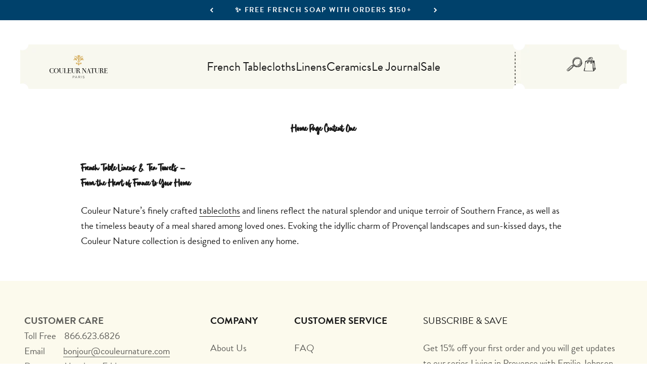

--- FILE ---
content_type: text/html; charset=utf-8
request_url: https://www.couleurnature.com/en-de/pages/home-page-content-one
body_size: 35964
content:
<!doctype html>

<html lang="en" dir="ltr">
  <head>
    <meta charset="utf-8">
    <meta
      name="viewport"
      content="width=device-width, initial-scale=1.0, height=device-height, minimum-scale=1.0, maximum-scale=1.0"
    >
    <meta name="theme-color" content="#fcfaed">

    <title>
      Home Page Content One
    </title><meta name="description" content="French Table Linens &amp;amp; Tea Towels — From the Heart of France to Your Home Couleur Nature’s finely crafted tablecloths and linens reflect the natural splendor and unique terroir of Southern France, as well as the timeless beauty of a meal shared among loved ones. Evoking the idyllic charm of Provençal landscapes and "><link rel="canonical" href="https://www.couleurnature.com/en-de/pages/home-page-content-one"><link rel="shortcut icon" href="//www.couleurnature.com/cdn/shop/files/couleur-favicon.png?v=1645583679&width=96">
      <link rel="apple-touch-icon" href="//www.couleurnature.com/cdn/shop/files/couleur-favicon.png?v=1645583679&width=180"><link rel="preconnect" href="https://cdn.shopify.com">
    <link rel="preconnect" href="https://fonts.shopifycdn.com" crossorigin>
    <link rel="dns-prefetch" href="https://productreviews.shopifycdn.com"><link rel="preload" href="//www.couleurnature.com/cdn/fonts/barlow/barlow_n7.691d1d11f150e857dcbc1c10ef03d825bc378d81.woff2" as="font" type="font/woff2" crossorigin><link rel="preload" href="//www.couleurnature.com/cdn/fonts/barlow/barlow_n4.038c60d7ea9ddb238b2f64ba6f463ba6c0b5e5ad.woff2" as="font" type="font/woff2" crossorigin><meta property="og:type" content="website">
  <meta property="og:title" content="Home Page Content One"><meta property="og:description" content="French Table Linens &amp;amp; Tea Towels — From the Heart of France to Your Home Couleur Nature’s finely crafted tablecloths and linens reflect the natural splendor and unique terroir of Southern France, as well as the timeless beauty of a meal shared among loved ones. Evoking the idyllic charm of Provençal landscapes and "><meta property="og:url" content="https://www.couleurnature.com/en-de/pages/home-page-content-one">
<meta property="og:site_name" content="CouleurNature"><meta name="twitter:card" content="summary"><meta name="twitter:title" content="Home Page Content One">
  <meta name="twitter:description" content="French Table Linens &amp;amp; Tea Towels — From the Heart of France to Your Home Couleur Nature’s finely crafted tablecloths and linens reflect the natural splendor and unique terroir of Southern France, as well as the timeless beauty of a meal shared among loved ones. Evoking the idyllic charm of Provençal landscapes and "><script async crossorigin fetchpriority="high" src="/cdn/shopifycloud/importmap-polyfill/es-modules-shim.2.4.0.js"></script>
<script type="application/ld+json">
  {
    "@context": "https://schema.org",
    "@type": "BreadcrumbList",
    "itemListElement": [{
        "@type": "ListItem",
        "position": 1,
        "name": "Home",
        "item": "https://www.couleurnature.com"
      },{
            "@type": "ListItem",
            "position": 2,
            "name": "Home Page Content One",
            "item": "https://www.couleurnature.com/en-de/pages/home-page-content-one"
          }]
  }
</script><style>/* Typography (heading) */
  @font-face {
  font-family: Barlow;
  font-weight: 700;
  font-style: normal;
  font-display: fallback;
  src: url("//www.couleurnature.com/cdn/fonts/barlow/barlow_n7.691d1d11f150e857dcbc1c10ef03d825bc378d81.woff2") format("woff2"),
       url("//www.couleurnature.com/cdn/fonts/barlow/barlow_n7.4fdbb1cb7da0e2c2f88492243ffa2b4f91924840.woff") format("woff");
}

@font-face {
  font-family: Barlow;
  font-weight: 700;
  font-style: italic;
  font-display: fallback;
  src: url("//www.couleurnature.com/cdn/fonts/barlow/barlow_i7.50e19d6cc2ba5146fa437a5a7443c76d5d730103.woff2") format("woff2"),
       url("//www.couleurnature.com/cdn/fonts/barlow/barlow_i7.47e9f98f1b094d912e6fd631cc3fe93d9f40964f.woff") format("woff");
}

/* Typography (body) */
  @font-face {
  font-family: Barlow;
  font-weight: 400;
  font-style: normal;
  font-display: fallback;
  src: url("//www.couleurnature.com/cdn/fonts/barlow/barlow_n4.038c60d7ea9ddb238b2f64ba6f463ba6c0b5e5ad.woff2") format("woff2"),
       url("//www.couleurnature.com/cdn/fonts/barlow/barlow_n4.074a9f2b990b38aec7d56c68211821e455b6d075.woff") format("woff");
}

@font-face {
  font-family: Barlow;
  font-weight: 400;
  font-style: italic;
  font-display: fallback;
  src: url("//www.couleurnature.com/cdn/fonts/barlow/barlow_i4.8c59b6445f83f078b3520bad98b24d859431b377.woff2") format("woff2"),
       url("//www.couleurnature.com/cdn/fonts/barlow/barlow_i4.bf7e6d69237bd02188410034976892368fd014c0.woff") format("woff");
}

@font-face {
  font-family: Barlow;
  font-weight: 700;
  font-style: normal;
  font-display: fallback;
  src: url("//www.couleurnature.com/cdn/fonts/barlow/barlow_n7.691d1d11f150e857dcbc1c10ef03d825bc378d81.woff2") format("woff2"),
       url("//www.couleurnature.com/cdn/fonts/barlow/barlow_n7.4fdbb1cb7da0e2c2f88492243ffa2b4f91924840.woff") format("woff");
}

@font-face {
  font-family: Barlow;
  font-weight: 700;
  font-style: italic;
  font-display: fallback;
  src: url("//www.couleurnature.com/cdn/fonts/barlow/barlow_i7.50e19d6cc2ba5146fa437a5a7443c76d5d730103.woff2") format("woff2"),
       url("//www.couleurnature.com/cdn/fonts/barlow/barlow_i7.47e9f98f1b094d912e6fd631cc3fe93d9f40964f.woff") format("woff");
}

:root {
    /**
     * ---------------------------------------------------------------------
     * SPACING VARIABLES
     *
     * We are using a spacing inspired from frameworks like Tailwind CSS.
     * ---------------------------------------------------------------------
     */
    --spacing-0-5: 0.125rem; /* 2px */
    --spacing-1: 0.25rem; /* 4px */
    --spacing-1-5: 0.375rem; /* 6px */
    --spacing-2: 0.5rem; /* 8px */
    --spacing-2-5: 0.625rem; /* 10px */
    --spacing-3: 0.75rem; /* 12px */
    --spacing-3-5: 0.875rem; /* 14px */
    --spacing-4: 1rem; /* 16px */
    --spacing-4-5: 1.125rem; /* 18px */
    --spacing-5: 1.25rem; /* 20px */
    --spacing-5-5: 1.375rem; /* 22px */
    --spacing-6: 1.5rem; /* 24px */
    --spacing-6-5: 1.625rem; /* 26px */
    --spacing-7: 1.75rem; /* 28px */
    --spacing-7-5: 1.875rem; /* 30px */
    --spacing-8: 2rem; /* 32px */
    --spacing-8-5: 2.125rem; /* 34px */
    --spacing-9: 2.25rem; /* 36px */
    --spacing-9-5: 2.375rem; /* 38px */
    --spacing-10: 2.5rem; /* 40px */
    --spacing-11: 2.75rem; /* 44px */
    --spacing-12: 3rem; /* 48px */
    --spacing-14: 3.5rem; /* 56px */
    --spacing-16: 4rem; /* 64px */
    --spacing-18: 4.5rem; /* 72px */
    --spacing-20: 5rem; /* 80px */
    --spacing-24: 6rem; /* 96px */
    --spacing-28: 7rem; /* 112px */
    --spacing-32: 8rem; /* 128px */
    --spacing-36: 9rem; /* 144px */
    --spacing-40: 10rem; /* 160px */
    --spacing-44: 11rem; /* 176px */
    --spacing-48: 12rem; /* 192px */
    --spacing-52: 13rem; /* 208px */
    --spacing-56: 14rem; /* 224px */
    --spacing-60: 15rem; /* 240px */
    --spacing-64: 16rem; /* 256px */
    --spacing-72: 18rem; /* 288px */
    --spacing-80: 20rem; /* 320px */
    --spacing-96: 24rem; /* 384px */

    /* Container */
    --container-max-width: 1600px;
    --container-narrow-max-width: 1350px;
    --container-gutter: var(--spacing-5);
    --section-outer-spacing-block: var(--spacing-10);
    --section-inner-max-spacing-block: var(--spacing-9);
    --section-inner-spacing-inline: var(--container-gutter);
    --section-stack-spacing-block: var(--spacing-8);

    /* Grid gutter */
    --grid-gutter: var(--spacing-5);

    /* Product list settings */
    --product-list-row-gap: var(--spacing-8);
    --product-list-column-gap: var(--grid-gutter);

    /* Form settings */
    --input-gap: var(--spacing-2);
    --input-height: 2.625rem;
    --input-padding-inline: var(--spacing-4);

    /* Other sizes */
    --sticky-area-height: calc(var(--sticky-announcement-bar-enabled, 0) * var(--announcement-bar-height, 0px) + var(--sticky-header-enabled, 0) * var(--header-height, 0px));

    /* RTL support */
    --transform-logical-flip: 1;
    --transform-origin-start: left;
    --transform-origin-end: right;

    /**
     * ---------------------------------------------------------------------
     * TYPOGRAPHY
     * ---------------------------------------------------------------------
     */

    /* Font properties */
    
      --heading-font-family: 'brandon-grotesque', sans-serif;
    
    --typeHeaderPrimary: 'Great Crafting', serif;
    --heading-font-weight: 700;
    --heading-font-style: normal;
    --heading-text-transform: normal;
    --heading-letter-spacing: -0.02em;

    
      --text-font-family: 'brandon-grotesque', sans-serif;
    
    --text-font-weight: 400;
    --text-font-style: normal;
    --text-letter-spacing: 0.0em;

    /* Font sizes */
    --text-h0: 3rem;
    --text-h1: 2.5rem;
    --text-h2: 2rem;
    --text-h3: 1.5rem;
    --text-h4: 1.375rem;
    --text-h5: 1.125rem;
    --text-h6: 1rem;
    --text-xs: 0.8125rem;
    --text-sm: 0.875rem;
    --text-base: 1.0rem;
    --text-lg: 1.25rem;

    /**
     * ---------------------------------------------------------------------
     * COLORS
     * ---------------------------------------------------------------------
     */

    /* Color settings */--accent: 200 164 27;
    --text-primary: 26 26 26;
    --background-primary: 255 255 255;
    --dialog-background: 255 255 255;
    --border-color: var(--text-color, var(--text-primary)) / 0.12;

    /* Button colors */
    --button-background-primary: 200 164 27;
    --button-text-primary: 255 255 255;
    --button-background-secondary: 1 114 181;
    --button-text-secondary: 255 255 255;
    --button-background-tertiary: 200 164 27;
    --button-text-tertiary: 0 0 0;

    /* Status colors */
    --success-background: 224 244 232;
    --success-text: 0 163 65;
    --warning-background: 255 246 233;
    --warning-text: 255 183 74;
    --error-background: 254 231 231;
    --error-text: 248 58 58;

    /* Product colors */
    --on-sale-text: 248 58 58;
    --on-sale-badge-background: 248 58 58;
    --on-sale-badge-text: 255 255 255;
    --sold-out-badge-background: 0 0 0;
    --sold-out-badge-text: 255 255 255;
    --primary-badge-background: 255 255 255;
    --primary-badge-text: 0 0 0;
    --bestseller-badge-background: ;
    --bestseller-badge-text: 0 0 0;
    --new-badge-background: ;
    --new-badge-text: 0 0 0;
    --star-color: 255 183 74;
    --product-card-background: 255 255 255;
    --product-card-text: 26 26 26;

    /* Header colors */
    --header-background: 252 250 237;
    --header-text: 26 26 26;

    /* Footer colors */
    --footer-background: 252 250 237;
    --footer-text: 26 26 26;

    /* Rounded variables (used for border radius) */
    --rounded-xs: 0.25rem;
    --rounded-sm: 0.375rem;
    --rounded: 0.75rem;
    --rounded-lg: 1.5rem;
    --rounded-full: 9999px;

    --rounded-button: 0.0rem;
    --rounded-input: 0.5rem;

    /* Box shadow */
    --shadow-sm: 0 2px 8px rgb(var(--text-primary) / 0.1);
    --shadow: 0 5px 15px rgb(var(--text-primary) / 0.1);
    --shadow-md: 0 5px 30px rgb(var(--text-primary) / 0.1);
    --shadow-block: 0px 18px 50px rgb(var(--text-primary) / 0.1);

    /**
     * ---------------------------------------------------------------------
     * OTHER
     * ---------------------------------------------------------------------
     */

    --stagger-products-reveal-opacity: 0;
    --cursor-close-svg-url: url(//www.couleurnature.com/cdn/shop/t/93/assets/cursor-close.svg?v=147174565022153725511755560597);
    --cursor-zoom-in-svg-url: url(//www.couleurnature.com/cdn/shop/t/93/assets/cursor-zoom-in.svg?v=154953035094101115921755560597);
    --cursor-zoom-out-svg-url: url(//www.couleurnature.com/cdn/shop/t/93/assets/cursor-zoom-out.svg?v=16155520337305705181755560595);
    --checkmark-svg-url: url(//www.couleurnature.com/cdn/shop/t/93/assets/checkmark.svg?v=77552481021870063511755560594);
  }

  [dir="rtl"]:root {
    /* RTL support */
    --transform-logical-flip: -1;
    --transform-origin-start: right;
    --transform-origin-end: left;
  }

  @media screen and (min-width: 700px) {
    :root {
      /* Typography (font size) */
      --text-h0: 4rem;
      --text-h1: 3rem;
      --text-h2: 2.5rem;
      --text-h3: 2rem;
      --text-h4: 1.625rem;
      --text-h5: 1.25rem;
      --text-h6: 1.125rem;

      --text-xs: 0.9375rem;
      --text-sm: 1.0625rem;
      --text-base: 1.1875rem;
      --text-lg: 1.4375rem;

      /* Spacing */
      --container-gutter: 2rem;
      --section-outer-spacing-block: var(--spacing-14);
      --section-inner-max-spacing-block: var(--spacing-10);
      --section-inner-spacing-inline: var(--spacing-12);
      --section-stack-spacing-block: var(--spacing-12);

      /* Grid gutter */
      --grid-gutter: var(--spacing-6);

      /* Product list settings */
      --product-list-row-gap: var(--spacing-12);

      /* Form settings */
      --input-gap: 1rem;
      --input-height: 3.125rem;
      --input-padding-inline: var(--spacing-5);
    }
  }

  @media screen and (min-width: 1000px) {
    :root {
      /* Spacing settings */
      --container-gutter: var(--spacing-12);
      --section-outer-spacing-block: var(--spacing-16);
      --section-inner-max-spacing-block: var(--spacing-14);
      --section-inner-spacing-inline: var(--spacing-16);
      --section-stack-spacing-block: var(--spacing-12);
    }
  }

  @media screen and (min-width: 1150px) {
    :root {
      /* Spacing settings */
      --container-gutter: var(--spacing-12);
      --section-outer-spacing-block: var(--spacing-16);
      --section-inner-max-spacing-block: var(--spacing-14);
      --section-inner-spacing-inline: var(--spacing-16);
      --section-stack-spacing-block: var(--spacing-12);
    }
  }

  @media screen and (min-width: 1400px) {
    :root {
      /* Typography (font size) */
      --text-h0: 5rem;
      --text-h1: 3.75rem;
      --text-h2: 3rem;
      --text-h3: 2.25rem;
      --text-h4: 2rem;
      --text-h5: 1.5rem;
      --text-h6: 1.25rem;

      --section-outer-spacing-block: var(--spacing-20);
      --section-inner-max-spacing-block: var(--spacing-16);
      --section-inner-spacing-inline: var(--spacing-18);
    }
  }

  @media screen and (min-width: 1600px) {
    :root {
      --section-outer-spacing-block: var(--spacing-20);
      --section-inner-max-spacing-block: var(--spacing-18);
      --section-inner-spacing-inline: var(--spacing-20);
    }
  }

  /**
   * ---------------------------------------------------------------------
   * LIQUID DEPENDANT CSS
   *
   * Our main CSS is Liquid free, but some very specific features depend on
   * theme settings, so we have them here
   * ---------------------------------------------------------------------
   */@media screen and (pointer: fine) {
        .button:not([disabled]):hover, .btn:not([disabled]):hover, .shopify-payment-button__button--unbranded:not([disabled]):hover {
          --button-background-opacity: 0.85;
        }

        .button--subdued:not([disabled]):hover {
          --button-background: var(--text-color) / .05 !important;
        }
      }@font-face {
    font-family: 'Iowan Old Style';
    src: url('//www.couleurnature.com/cdn/shop/t/93/assets/iowan-old-style-black-italic.ttf?v=77601445801142008341755560596') format('opentype');
    font-weight: 900;
    font-style: italic;
  }

  @font-face {
    font-family: 'Iowan Old Style';
    src: url('//www.couleurnature.com/cdn/shop/t/93/assets/iowan-old-style-black.ttf?v=170099840462485592721755560596') format('opentype');
    font-weight: 900;
    font-style: normal;
  }

  @font-face {
    font-family: 'Iowan Old Style';
    src: url('//www.couleurnature.com/cdn/shop/t/93/assets/iowan-old-style-bold-italic.ttf?v=84925182667537812991755560596') format('opentype');
    font-weight: 700;
    font-style: italic;
  }

  @font-face {
    font-family: 'Iowan Old Style';
    src: url('//www.couleurnature.com/cdn/shop/t/93/assets/iowan-old-style-bold.ttf?v=110230382215162018321755560597') format('opentype');
    font-weight: 700;
    font-style: normal;
  }

  @font-face {
    font-family: 'Iowan Old Style';
    src: url('//www.couleurnature.com/cdn/shop/t/93/assets/iowan-old-style-italic.ttf?v=159534655235678740911755560597') format('opentype');
    font-weight: 400;
    font-style: italic;
  }

  @font-face {
    font-family: 'Iowan Old Style';
    src: url('//www.couleurnature.com/cdn/shop/t/93/assets/iowan-old-style.ttf?v=94361528736041368931755560597') format('opentype');
    font-weight: 400;
    font-style: normal;
  }

  @font-face {
    font-family: 'Great Crafting';
    src: url('//www.couleurnature.com/cdn/shop/t/93/assets/GreatCrafting.woff?v=149010669494463239921755560595') format('woff');
    font-weight: 400;
    font-style: normal;
  }

  @font-face {
    font-family: 'Azeret Mono';
    src: url('//www.couleurnature.com/cdn/shop/t/93/assets/AzeretMono-VariableFont_wght.ttf?v=95790095972183584901755560595') format('truetype');
    font-weight: 100 900;
    font-style: normal;
  }

  @font-face {
    font-family: 'Azeret Mono';
    src: url('//www.couleurnature.com/cdn/shop/t/93/assets/AzeretMono-Italic-VariableFont_wght.ttf?v=47919523034179829731755560595') format('truetype');
    font-weight: 100 900;
    font-style: italic;
  }

  .special-headline {
    font-family: 'Great Crafting', sans-serif;
  }
</style>
<script>
  // This allows to expose several variables to the global scope, to be used in scripts
  window.themeVariables = {
    settings: {
      showPageTransition: null,
      staggerProductsApparition: true,
      reduceDrawerAnimation: false,
      reduceMenuAnimation: false,
      headingApparition: "split_fade",
      pageType: "page",
      moneyFormat: "€{{amount_with_comma_separator}}",
      moneyWithCurrencyFormat: "€{{amount_with_comma_separator}} EUR",
      currencyCodeEnabled: false,
      cartType: "popover",
      showDiscount: false,
      discountMode: "saving",
      pageBackground: "#ffffff",
      textColor: "#1a1a1a"
    },

    strings: {
      accessibilityClose: "Close",
      accessibilityNext: "Next",
      accessibilityPrevious: "Previous",
      closeGallery: "Close gallery",
      zoomGallery: "Zoom",
      errorGallery: "Image cannot be loaded",
      searchNoResults: "No results could be found.",
      addOrderNote: "Add gift message",
      editOrderNote: "Edit gift message",
      shippingEstimatorNoResults: "Sorry, we do not ship to your address.",
      shippingEstimatorOneResult: "There is one shipping rate for your address:",
      shippingEstimatorMultipleResults: "There are several shipping rates for your address:",
      shippingEstimatorError: "One or more error occurred while retrieving shipping rates:"
    },

    breakpoints: {
      'sm': 'screen and (min-width: 700px)',
      'md': 'screen and (min-width: 1000px)',
      'lg': 'screen and (min-width: 1150px)',
      'xl': 'screen and (min-width: 1400px)',

      'sm-max': 'screen and (max-width: 699px)',
      'md-max': 'screen and (max-width: 999px)',
      'lg-max': 'screen and (max-width: 1149px)',
      'xl-max': 'screen and (max-width: 1399px)'
    }
  };

  // For detecting native share
  document.documentElement.classList.add(`native-share--${navigator.share ? 'enabled' : 'disabled'}`);</script><script>
      if (!(HTMLScriptElement.supports && HTMLScriptElement.supports('importmap'))) {
        const importMapPolyfill = document.createElement('script');
        importMapPolyfill.async = true;
        importMapPolyfill.src = "//www.couleurnature.com/cdn/shop/t/93/assets/es-module-shims.min.js?v=98603786603752121101755560597";

        document.head.appendChild(importMapPolyfill);
      }
    </script>

    <script type="importmap">{
        "imports": {
          "vendor": "//www.couleurnature.com/cdn/shop/t/93/assets/vendor.min.js?v=37127808935879722241755560595",
          "theme": "//www.couleurnature.com/cdn/shop/t/93/assets/theme.js?v=92685328037429402991755641208",
          "photoswipe": "//www.couleurnature.com/cdn/shop/t/93/assets/photoswipe.min.js?v=13374349288281597431755560595"
        }
      }
    </script>

    <script src="//www.couleurnature.com/cdn/shop/t/93/assets/jquery.min.js?v=8324501383853434791755560598" defer></script>
    <script type="module" src="//www.couleurnature.com/cdn/shop/t/93/assets/vendor.min.js?v=37127808935879722241755560595"></script>
    <script type="module" src="//www.couleurnature.com/cdn/shop/t/93/assets/theme.js?v=92685328037429402991755641208"></script>
    <script type="text/javascript" src="//www.couleurnature.com/cdn/shop/t/93/assets/slick.min.js?v=71779134894361685811755560595" defer></script>
    <script type="text/javascript" src="//www.couleurnature.com/cdn/shop/t/93/assets/sliders-render.min.js?v=102150859387034554421755560596" defer></script>
    <script type="text/javascript" src="//www.couleurnature.com/cdn/shop/t/93/assets/swiper-bundle.min.js?v=140229966564506460931755560597" defer></script>

    <script>window.performance && window.performance.mark && window.performance.mark('shopify.content_for_header.start');</script><meta name="google-site-verification" content="S8PRrKPS3bQKFlD_Nr-tynqGPyPqG_5D7LSN3o3SwNg">
<meta id="shopify-digital-wallet" name="shopify-digital-wallet" content="/14136636/digital_wallets/dialog">
<meta name="shopify-checkout-api-token" content="73e96529e4f8f0d521c3b7137d697655">
<meta id="in-context-paypal-metadata" data-shop-id="14136636" data-venmo-supported="true" data-environment="production" data-locale="en_US" data-paypal-v4="true" data-currency="EUR">
<link rel="alternate" hreflang="x-default" href="https://www.couleurnature.com/pages/home-page-content-one">
<link rel="alternate" hreflang="en" href="https://www.couleurnature.com/pages/home-page-content-one">
<link rel="alternate" hreflang="en-CA" href="https://www.couleurnature.com/en-ca/pages/home-page-content-one">
<link rel="alternate" hreflang="en-GB" href="https://www.couleurnature.com/en-gb/pages/home-page-content-one">
<link rel="alternate" hreflang="en-AU" href="https://www.couleurnature.com/en-au/pages/home-page-content-one">
<link rel="alternate" hreflang="en-DE" href="https://www.couleurnature.com/en-de/pages/home-page-content-one">
<link rel="alternate" hreflang="en-FR" href="https://www.couleurnature.com/en-fr/pages/home-page-content-one">
<script async="async" src="/checkouts/internal/preloads.js?locale=en-DE"></script>
<link rel="preconnect" href="https://shop.app" crossorigin="anonymous">
<script async="async" src="https://shop.app/checkouts/internal/preloads.js?locale=en-DE&shop_id=14136636" crossorigin="anonymous"></script>
<script id="apple-pay-shop-capabilities" type="application/json">{"shopId":14136636,"countryCode":"US","currencyCode":"EUR","merchantCapabilities":["supports3DS"],"merchantId":"gid:\/\/shopify\/Shop\/14136636","merchantName":"CouleurNature","requiredBillingContactFields":["postalAddress","email"],"requiredShippingContactFields":["postalAddress","email"],"shippingType":"shipping","supportedNetworks":["visa","masterCard","amex","discover","elo","jcb"],"total":{"type":"pending","label":"CouleurNature","amount":"1.00"},"shopifyPaymentsEnabled":true,"supportsSubscriptions":true}</script>
<script id="shopify-features" type="application/json">{"accessToken":"73e96529e4f8f0d521c3b7137d697655","betas":["rich-media-storefront-analytics"],"domain":"www.couleurnature.com","predictiveSearch":true,"shopId":14136636,"locale":"en"}</script>
<script>var Shopify = Shopify || {};
Shopify.shop = "couleur-nature.myshopify.com";
Shopify.locale = "en";
Shopify.currency = {"active":"EUR","rate":"0.851464215"};
Shopify.country = "DE";
Shopify.theme = {"name":"impact\/main","id":148881604760,"schema_name":"Impact","schema_version":"6.5.0","theme_store_id":null,"role":"main"};
Shopify.theme.handle = "null";
Shopify.theme.style = {"id":null,"handle":null};
Shopify.cdnHost = "www.couleurnature.com/cdn";
Shopify.routes = Shopify.routes || {};
Shopify.routes.root = "/en-de/";</script>
<script type="module">!function(o){(o.Shopify=o.Shopify||{}).modules=!0}(window);</script>
<script>!function(o){function n(){var o=[];function n(){o.push(Array.prototype.slice.apply(arguments))}return n.q=o,n}var t=o.Shopify=o.Shopify||{};t.loadFeatures=n(),t.autoloadFeatures=n()}(window);</script>
<script>
  window.ShopifyPay = window.ShopifyPay || {};
  window.ShopifyPay.apiHost = "shop.app\/pay";
  window.ShopifyPay.redirectState = null;
</script>
<script id="shop-js-analytics" type="application/json">{"pageType":"page"}</script>
<script defer="defer" async type="module" src="//www.couleurnature.com/cdn/shopifycloud/shop-js/modules/v2/client.init-shop-cart-sync_BN7fPSNr.en.esm.js"></script>
<script defer="defer" async type="module" src="//www.couleurnature.com/cdn/shopifycloud/shop-js/modules/v2/chunk.common_Cbph3Kss.esm.js"></script>
<script defer="defer" async type="module" src="//www.couleurnature.com/cdn/shopifycloud/shop-js/modules/v2/chunk.modal_DKumMAJ1.esm.js"></script>
<script type="module">
  await import("//www.couleurnature.com/cdn/shopifycloud/shop-js/modules/v2/client.init-shop-cart-sync_BN7fPSNr.en.esm.js");
await import("//www.couleurnature.com/cdn/shopifycloud/shop-js/modules/v2/chunk.common_Cbph3Kss.esm.js");
await import("//www.couleurnature.com/cdn/shopifycloud/shop-js/modules/v2/chunk.modal_DKumMAJ1.esm.js");

  window.Shopify.SignInWithShop?.initShopCartSync?.({"fedCMEnabled":true,"windoidEnabled":true});

</script>
<script>
  window.Shopify = window.Shopify || {};
  if (!window.Shopify.featureAssets) window.Shopify.featureAssets = {};
  window.Shopify.featureAssets['shop-js'] = {"shop-cart-sync":["modules/v2/client.shop-cart-sync_CJVUk8Jm.en.esm.js","modules/v2/chunk.common_Cbph3Kss.esm.js","modules/v2/chunk.modal_DKumMAJ1.esm.js"],"init-fed-cm":["modules/v2/client.init-fed-cm_7Fvt41F4.en.esm.js","modules/v2/chunk.common_Cbph3Kss.esm.js","modules/v2/chunk.modal_DKumMAJ1.esm.js"],"init-shop-email-lookup-coordinator":["modules/v2/client.init-shop-email-lookup-coordinator_Cc088_bR.en.esm.js","modules/v2/chunk.common_Cbph3Kss.esm.js","modules/v2/chunk.modal_DKumMAJ1.esm.js"],"init-windoid":["modules/v2/client.init-windoid_hPopwJRj.en.esm.js","modules/v2/chunk.common_Cbph3Kss.esm.js","modules/v2/chunk.modal_DKumMAJ1.esm.js"],"shop-button":["modules/v2/client.shop-button_B0jaPSNF.en.esm.js","modules/v2/chunk.common_Cbph3Kss.esm.js","modules/v2/chunk.modal_DKumMAJ1.esm.js"],"shop-cash-offers":["modules/v2/client.shop-cash-offers_DPIskqss.en.esm.js","modules/v2/chunk.common_Cbph3Kss.esm.js","modules/v2/chunk.modal_DKumMAJ1.esm.js"],"shop-toast-manager":["modules/v2/client.shop-toast-manager_CK7RT69O.en.esm.js","modules/v2/chunk.common_Cbph3Kss.esm.js","modules/v2/chunk.modal_DKumMAJ1.esm.js"],"init-shop-cart-sync":["modules/v2/client.init-shop-cart-sync_BN7fPSNr.en.esm.js","modules/v2/chunk.common_Cbph3Kss.esm.js","modules/v2/chunk.modal_DKumMAJ1.esm.js"],"init-customer-accounts-sign-up":["modules/v2/client.init-customer-accounts-sign-up_CfPf4CXf.en.esm.js","modules/v2/client.shop-login-button_DeIztwXF.en.esm.js","modules/v2/chunk.common_Cbph3Kss.esm.js","modules/v2/chunk.modal_DKumMAJ1.esm.js"],"pay-button":["modules/v2/client.pay-button_CgIwFSYN.en.esm.js","modules/v2/chunk.common_Cbph3Kss.esm.js","modules/v2/chunk.modal_DKumMAJ1.esm.js"],"init-customer-accounts":["modules/v2/client.init-customer-accounts_DQ3x16JI.en.esm.js","modules/v2/client.shop-login-button_DeIztwXF.en.esm.js","modules/v2/chunk.common_Cbph3Kss.esm.js","modules/v2/chunk.modal_DKumMAJ1.esm.js"],"avatar":["modules/v2/client.avatar_BTnouDA3.en.esm.js"],"init-shop-for-new-customer-accounts":["modules/v2/client.init-shop-for-new-customer-accounts_CsZy_esa.en.esm.js","modules/v2/client.shop-login-button_DeIztwXF.en.esm.js","modules/v2/chunk.common_Cbph3Kss.esm.js","modules/v2/chunk.modal_DKumMAJ1.esm.js"],"shop-follow-button":["modules/v2/client.shop-follow-button_BRMJjgGd.en.esm.js","modules/v2/chunk.common_Cbph3Kss.esm.js","modules/v2/chunk.modal_DKumMAJ1.esm.js"],"checkout-modal":["modules/v2/client.checkout-modal_B9Drz_yf.en.esm.js","modules/v2/chunk.common_Cbph3Kss.esm.js","modules/v2/chunk.modal_DKumMAJ1.esm.js"],"shop-login-button":["modules/v2/client.shop-login-button_DeIztwXF.en.esm.js","modules/v2/chunk.common_Cbph3Kss.esm.js","modules/v2/chunk.modal_DKumMAJ1.esm.js"],"lead-capture":["modules/v2/client.lead-capture_DXYzFM3R.en.esm.js","modules/v2/chunk.common_Cbph3Kss.esm.js","modules/v2/chunk.modal_DKumMAJ1.esm.js"],"shop-login":["modules/v2/client.shop-login_CA5pJqmO.en.esm.js","modules/v2/chunk.common_Cbph3Kss.esm.js","modules/v2/chunk.modal_DKumMAJ1.esm.js"],"payment-terms":["modules/v2/client.payment-terms_BxzfvcZJ.en.esm.js","modules/v2/chunk.common_Cbph3Kss.esm.js","modules/v2/chunk.modal_DKumMAJ1.esm.js"]};
</script>
<script>(function() {
  var isLoaded = false;
  function asyncLoad() {
    if (isLoaded) return;
    isLoaded = true;
    var urls = ["https:\/\/cdn1.stamped.io\/files\/widget.min.js?shop=couleur-nature.myshopify.com","\/\/searchanise-ef84.kxcdn.com\/widgets\/shopify\/init.js?a=5d4z5t3V6A\u0026shop=couleur-nature.myshopify.com","https:\/\/cdn.rebuyengine.com\/onsite\/js\/rebuy.js?shop=couleur-nature.myshopify.com","https:\/\/tools.luckyorange.com\/core\/lo.js?site-id=3674a96d\u0026shop=couleur-nature.myshopify.com"];
    for (var i = 0; i < urls.length; i++) {
      var s = document.createElement('script');
      s.type = 'text/javascript';
      s.async = true;
      s.src = urls[i];
      var x = document.getElementsByTagName('script')[0];
      x.parentNode.insertBefore(s, x);
    }
  };
  if(window.attachEvent) {
    window.attachEvent('onload', asyncLoad);
  } else {
    window.addEventListener('load', asyncLoad, false);
  }
})();</script>
<script id="__st">var __st={"a":14136636,"offset":-28800,"reqid":"19d1917a-5fc5-495d-8193-2bd2209fbe70-1769739474","pageurl":"www.couleurnature.com\/en-de\/pages\/home-page-content-one","s":"pages-250903050","u":"4d4b7ef93134","p":"page","rtyp":"page","rid":250903050};</script>
<script>window.ShopifyPaypalV4VisibilityTracking = true;</script>
<script id="captcha-bootstrap">!function(){'use strict';const t='contact',e='account',n='new_comment',o=[[t,t],['blogs',n],['comments',n],[t,'customer']],c=[[e,'customer_login'],[e,'guest_login'],[e,'recover_customer_password'],[e,'create_customer']],r=t=>t.map((([t,e])=>`form[action*='/${t}']:not([data-nocaptcha='true']) input[name='form_type'][value='${e}']`)).join(','),a=t=>()=>t?[...document.querySelectorAll(t)].map((t=>t.form)):[];function s(){const t=[...o],e=r(t);return a(e)}const i='password',u='form_key',d=['recaptcha-v3-token','g-recaptcha-response','h-captcha-response',i],f=()=>{try{return window.sessionStorage}catch{return}},m='__shopify_v',_=t=>t.elements[u];function p(t,e,n=!1){try{const o=window.sessionStorage,c=JSON.parse(o.getItem(e)),{data:r}=function(t){const{data:e,action:n}=t;return t[m]||n?{data:e,action:n}:{data:t,action:n}}(c);for(const[e,n]of Object.entries(r))t.elements[e]&&(t.elements[e].value=n);n&&o.removeItem(e)}catch(o){console.error('form repopulation failed',{error:o})}}const l='form_type',E='cptcha';function T(t){t.dataset[E]=!0}const w=window,h=w.document,L='Shopify',v='ce_forms',y='captcha';let A=!1;((t,e)=>{const n=(g='f06e6c50-85a8-45c8-87d0-21a2b65856fe',I='https://cdn.shopify.com/shopifycloud/storefront-forms-hcaptcha/ce_storefront_forms_captcha_hcaptcha.v1.5.2.iife.js',D={infoText:'Protected by hCaptcha',privacyText:'Privacy',termsText:'Terms'},(t,e,n)=>{const o=w[L][v],c=o.bindForm;if(c)return c(t,g,e,D).then(n);var r;o.q.push([[t,g,e,D],n]),r=I,A||(h.body.append(Object.assign(h.createElement('script'),{id:'captcha-provider',async:!0,src:r})),A=!0)});var g,I,D;w[L]=w[L]||{},w[L][v]=w[L][v]||{},w[L][v].q=[],w[L][y]=w[L][y]||{},w[L][y].protect=function(t,e){n(t,void 0,e),T(t)},Object.freeze(w[L][y]),function(t,e,n,w,h,L){const[v,y,A,g]=function(t,e,n){const i=e?o:[],u=t?c:[],d=[...i,...u],f=r(d),m=r(i),_=r(d.filter((([t,e])=>n.includes(e))));return[a(f),a(m),a(_),s()]}(w,h,L),I=t=>{const e=t.target;return e instanceof HTMLFormElement?e:e&&e.form},D=t=>v().includes(t);t.addEventListener('submit',(t=>{const e=I(t);if(!e)return;const n=D(e)&&!e.dataset.hcaptchaBound&&!e.dataset.recaptchaBound,o=_(e),c=g().includes(e)&&(!o||!o.value);(n||c)&&t.preventDefault(),c&&!n&&(function(t){try{if(!f())return;!function(t){const e=f();if(!e)return;const n=_(t);if(!n)return;const o=n.value;o&&e.removeItem(o)}(t);const e=Array.from(Array(32),(()=>Math.random().toString(36)[2])).join('');!function(t,e){_(t)||t.append(Object.assign(document.createElement('input'),{type:'hidden',name:u})),t.elements[u].value=e}(t,e),function(t,e){const n=f();if(!n)return;const o=[...t.querySelectorAll(`input[type='${i}']`)].map((({name:t})=>t)),c=[...d,...o],r={};for(const[a,s]of new FormData(t).entries())c.includes(a)||(r[a]=s);n.setItem(e,JSON.stringify({[m]:1,action:t.action,data:r}))}(t,e)}catch(e){console.error('failed to persist form',e)}}(e),e.submit())}));const S=(t,e)=>{t&&!t.dataset[E]&&(n(t,e.some((e=>e===t))),T(t))};for(const o of['focusin','change'])t.addEventListener(o,(t=>{const e=I(t);D(e)&&S(e,y())}));const B=e.get('form_key'),M=e.get(l),P=B&&M;t.addEventListener('DOMContentLoaded',(()=>{const t=y();if(P)for(const e of t)e.elements[l].value===M&&p(e,B);[...new Set([...A(),...v().filter((t=>'true'===t.dataset.shopifyCaptcha))])].forEach((e=>S(e,t)))}))}(h,new URLSearchParams(w.location.search),n,t,e,['guest_login'])})(!0,!0)}();</script>
<script integrity="sha256-4kQ18oKyAcykRKYeNunJcIwy7WH5gtpwJnB7kiuLZ1E=" data-source-attribution="shopify.loadfeatures" defer="defer" src="//www.couleurnature.com/cdn/shopifycloud/storefront/assets/storefront/load_feature-a0a9edcb.js" crossorigin="anonymous"></script>
<script crossorigin="anonymous" defer="defer" src="//www.couleurnature.com/cdn/shopifycloud/storefront/assets/shopify_pay/storefront-65b4c6d7.js?v=20250812"></script>
<script data-source-attribution="shopify.dynamic_checkout.dynamic.init">var Shopify=Shopify||{};Shopify.PaymentButton=Shopify.PaymentButton||{isStorefrontPortableWallets:!0,init:function(){window.Shopify.PaymentButton.init=function(){};var t=document.createElement("script");t.src="https://www.couleurnature.com/cdn/shopifycloud/portable-wallets/latest/portable-wallets.en.js",t.type="module",document.head.appendChild(t)}};
</script>
<script data-source-attribution="shopify.dynamic_checkout.buyer_consent">
  function portableWalletsHideBuyerConsent(e){var t=document.getElementById("shopify-buyer-consent"),n=document.getElementById("shopify-subscription-policy-button");t&&n&&(t.classList.add("hidden"),t.setAttribute("aria-hidden","true"),n.removeEventListener("click",e))}function portableWalletsShowBuyerConsent(e){var t=document.getElementById("shopify-buyer-consent"),n=document.getElementById("shopify-subscription-policy-button");t&&n&&(t.classList.remove("hidden"),t.removeAttribute("aria-hidden"),n.addEventListener("click",e))}window.Shopify?.PaymentButton&&(window.Shopify.PaymentButton.hideBuyerConsent=portableWalletsHideBuyerConsent,window.Shopify.PaymentButton.showBuyerConsent=portableWalletsShowBuyerConsent);
</script>
<script data-source-attribution="shopify.dynamic_checkout.cart.bootstrap">document.addEventListener("DOMContentLoaded",(function(){function t(){return document.querySelector("shopify-accelerated-checkout-cart, shopify-accelerated-checkout")}if(t())Shopify.PaymentButton.init();else{new MutationObserver((function(e,n){t()&&(Shopify.PaymentButton.init(),n.disconnect())})).observe(document.body,{childList:!0,subtree:!0})}}));
</script>
<link id="shopify-accelerated-checkout-styles" rel="stylesheet" media="screen" href="https://www.couleurnature.com/cdn/shopifycloud/portable-wallets/latest/accelerated-checkout-backwards-compat.css" crossorigin="anonymous">
<style id="shopify-accelerated-checkout-cart">
        #shopify-buyer-consent {
  margin-top: 1em;
  display: inline-block;
  width: 100%;
}

#shopify-buyer-consent.hidden {
  display: none;
}

#shopify-subscription-policy-button {
  background: none;
  border: none;
  padding: 0;
  text-decoration: underline;
  font-size: inherit;
  cursor: pointer;
}

#shopify-subscription-policy-button::before {
  box-shadow: none;
}

      </style>

<script>window.performance && window.performance.mark && window.performance.mark('shopify.content_for_header.end');</script>
<link href="//www.couleurnature.com/cdn/shop/t/93/assets/swiper-bundle.css?v=98840119389057985051755560597" rel="stylesheet" type="text/css" media="all" /><link href="//www.couleurnature.com/cdn/shop/t/93/assets/theme.css?v=121370061930334004161764189466" rel="stylesheet" type="text/css" media="all" /><link href="//www.couleurnature.com/cdn/shop/t/93/assets/custom.css?v=100634187254391130421766246449" rel="stylesheet" type="text/css" media="all" /><link href="//www.couleurnature.com/cdn/shop/t/93/assets/font-face.css?v=148963800603971714861755560598" rel="stylesheet" type="text/css" media="all" /><link href="//www.couleurnature.com/cdn/shop/t/93/assets/custom-variant-picker.css?v=50232948872806442851755560595" rel="stylesheet" type="text/css" media="all" /><link href="//www.couleurnature.com/cdn/shop/t/93/assets/testimonials-with-image.css?v=135445518459743597341755560597" rel="stylesheet" type="text/css" media="all" /><link href="//www.couleurnature.com/cdn/shop/t/93/assets/slick.css?v=35107989112814935041755560595" rel="stylesheet" type="text/css" media="all" /><link href="//www.couleurnature.com/cdn/shop/t/93/assets/adco-button.css?v=183935240795754628781755619719" rel="stylesheet" type="text/css" media="all" /><link href="//www.couleurnature.com/cdn/shop/t/93/assets/adco-collection-header.css?v=117269452293430771781764189167" rel="stylesheet" type="text/css" media="all" /><link href="//www.couleurnature.com/cdn/shop/t/93/assets/adco-featured-products.css?v=153626065447217523321762034646" rel="stylesheet" type="text/css" media="all" /><link href="//www.couleurnature.com/cdn/shop/t/93/assets/adco-footer.css?v=146417580383642739991755560598" rel="stylesheet" type="text/css" media="all" /><link href="//www.couleurnature.com/cdn/shop/t/93/assets/adco-hero.css?v=35712730971419159541755560595" rel="stylesheet" type="text/css" media="all" /><link href="//www.couleurnature.com/cdn/shop/t/93/assets/adco-le-journal.css?v=135538560588389916581755560598" rel="stylesheet" type="text/css" media="all" /><link href="//www.couleurnature.com/cdn/shop/t/93/assets/adco-our-story.css?v=177390362132210662571755560599" rel="stylesheet" type="text/css" media="all" /><link href="//www.couleurnature.com/cdn/shop/t/93/assets/adco-product-card.css?v=28291411322280769111763065536" rel="stylesheet" type="text/css" media="all" /><link href="//www.couleurnature.com/cdn/shop/t/93/assets/adco-product-grid.css?v=78629379658877393501757921407" rel="stylesheet" type="text/css" media="all" /><link href="//www.couleurnature.com/cdn/shop/t/93/assets/adco-product-story.css?v=52711399818070583331768864849" rel="stylesheet" type="text/css" media="all" /><link href="//www.couleurnature.com/cdn/shop/t/93/assets/adco-reviews.css?v=66774107398427857001755560595" rel="stylesheet" type="text/css" media="all" /><link href="//www.couleurnature.com/cdn/shop/t/93/assets/adco-size-charts.css?v=35491447815393349791755560595" rel="stylesheet" type="text/css" media="all" /><link href="//www.couleurnature.com/cdn/shop/t/93/assets/adco-video.css?v=133117562767271666331755560596" rel="stylesheet" type="text/css" media="all" />

    

    <script>
(function () {
  window.addEventListener("message", function (e) {
    // Accept both the new unified event and the earlier one you used
    if (!(e.data && (e.data.type === "CN_VISITOR_EVENT" || e.data.type === "CN_NEW_VISITOR"))) return;

    var p = e.data.payload || {};
    var eventName = p.event_name || "NewVisitor";   // CN_NEW_VISITOR fallback
    // Optional: restrict origin in production
    // if (e.origin !== window.location.origin) return;

    function send() {
      try {
        fbq("trackCustom", eventName, p);
      } catch (_) {}
    }

    if (typeof fbq === "function") {
      send();
    } else {
      var tries = 0, t = setInterval(function(){
        if (typeof fbq === "function") { clearInterval(t); send(); }
        else if (++tries > 30) { clearInterval(t); }
      }, 300);
    }
  }, false);
})();
</script>


  <!-- BEGIN app block: shopify://apps/klaviyo-email-marketing-sms/blocks/klaviyo-onsite-embed/2632fe16-c075-4321-a88b-50b567f42507 -->












  <script async src="https://static.klaviyo.com/onsite/js/H66BbZ/klaviyo.js?company_id=H66BbZ"></script>
  <script>!function(){if(!window.klaviyo){window._klOnsite=window._klOnsite||[];try{window.klaviyo=new Proxy({},{get:function(n,i){return"push"===i?function(){var n;(n=window._klOnsite).push.apply(n,arguments)}:function(){for(var n=arguments.length,o=new Array(n),w=0;w<n;w++)o[w]=arguments[w];var t="function"==typeof o[o.length-1]?o.pop():void 0,e=new Promise((function(n){window._klOnsite.push([i].concat(o,[function(i){t&&t(i),n(i)}]))}));return e}}})}catch(n){window.klaviyo=window.klaviyo||[],window.klaviyo.push=function(){var n;(n=window._klOnsite).push.apply(n,arguments)}}}}();</script>

  




  <script>
    window.klaviyoReviewsProductDesignMode = false
  </script>







<!-- END app block --><!-- BEGIN app block: shopify://apps/searchanise-search-filter/blocks/app-embed/d8f24ada-02b1-458a-bbeb-5bf16d5c921e -->
<!-- END app block --><script src="https://cdn.shopify.com/extensions/019ade25-628d-72a3-afdc-4bdfaf6cce07/searchanise-shopify-cli-14/assets/disable-app.js" type="text/javascript" defer="defer"></script>
<link href="https://monorail-edge.shopifysvc.com" rel="dns-prefetch">
<script>(function(){if ("sendBeacon" in navigator && "performance" in window) {try {var session_token_from_headers = performance.getEntriesByType('navigation')[0].serverTiming.find(x => x.name == '_s').description;} catch {var session_token_from_headers = undefined;}var session_cookie_matches = document.cookie.match(/_shopify_s=([^;]*)/);var session_token_from_cookie = session_cookie_matches && session_cookie_matches.length === 2 ? session_cookie_matches[1] : "";var session_token = session_token_from_headers || session_token_from_cookie || "";function handle_abandonment_event(e) {var entries = performance.getEntries().filter(function(entry) {return /monorail-edge.shopifysvc.com/.test(entry.name);});if (!window.abandonment_tracked && entries.length === 0) {window.abandonment_tracked = true;var currentMs = Date.now();var navigation_start = performance.timing.navigationStart;var payload = {shop_id: 14136636,url: window.location.href,navigation_start,duration: currentMs - navigation_start,session_token,page_type: "page"};window.navigator.sendBeacon("https://monorail-edge.shopifysvc.com/v1/produce", JSON.stringify({schema_id: "online_store_buyer_site_abandonment/1.1",payload: payload,metadata: {event_created_at_ms: currentMs,event_sent_at_ms: currentMs}}));}}window.addEventListener('pagehide', handle_abandonment_event);}}());</script>
<script id="web-pixels-manager-setup">(function e(e,d,r,n,o){if(void 0===o&&(o={}),!Boolean(null===(a=null===(i=window.Shopify)||void 0===i?void 0:i.analytics)||void 0===a?void 0:a.replayQueue)){var i,a;window.Shopify=window.Shopify||{};var t=window.Shopify;t.analytics=t.analytics||{};var s=t.analytics;s.replayQueue=[],s.publish=function(e,d,r){return s.replayQueue.push([e,d,r]),!0};try{self.performance.mark("wpm:start")}catch(e){}var l=function(){var e={modern:/Edge?\/(1{2}[4-9]|1[2-9]\d|[2-9]\d{2}|\d{4,})\.\d+(\.\d+|)|Firefox\/(1{2}[4-9]|1[2-9]\d|[2-9]\d{2}|\d{4,})\.\d+(\.\d+|)|Chrom(ium|e)\/(9{2}|\d{3,})\.\d+(\.\d+|)|(Maci|X1{2}).+ Version\/(15\.\d+|(1[6-9]|[2-9]\d|\d{3,})\.\d+)([,.]\d+|)( \(\w+\)|)( Mobile\/\w+|) Safari\/|Chrome.+OPR\/(9{2}|\d{3,})\.\d+\.\d+|(CPU[ +]OS|iPhone[ +]OS|CPU[ +]iPhone|CPU IPhone OS|CPU iPad OS)[ +]+(15[._]\d+|(1[6-9]|[2-9]\d|\d{3,})[._]\d+)([._]\d+|)|Android:?[ /-](13[3-9]|1[4-9]\d|[2-9]\d{2}|\d{4,})(\.\d+|)(\.\d+|)|Android.+Firefox\/(13[5-9]|1[4-9]\d|[2-9]\d{2}|\d{4,})\.\d+(\.\d+|)|Android.+Chrom(ium|e)\/(13[3-9]|1[4-9]\d|[2-9]\d{2}|\d{4,})\.\d+(\.\d+|)|SamsungBrowser\/([2-9]\d|\d{3,})\.\d+/,legacy:/Edge?\/(1[6-9]|[2-9]\d|\d{3,})\.\d+(\.\d+|)|Firefox\/(5[4-9]|[6-9]\d|\d{3,})\.\d+(\.\d+|)|Chrom(ium|e)\/(5[1-9]|[6-9]\d|\d{3,})\.\d+(\.\d+|)([\d.]+$|.*Safari\/(?![\d.]+ Edge\/[\d.]+$))|(Maci|X1{2}).+ Version\/(10\.\d+|(1[1-9]|[2-9]\d|\d{3,})\.\d+)([,.]\d+|)( \(\w+\)|)( Mobile\/\w+|) Safari\/|Chrome.+OPR\/(3[89]|[4-9]\d|\d{3,})\.\d+\.\d+|(CPU[ +]OS|iPhone[ +]OS|CPU[ +]iPhone|CPU IPhone OS|CPU iPad OS)[ +]+(10[._]\d+|(1[1-9]|[2-9]\d|\d{3,})[._]\d+)([._]\d+|)|Android:?[ /-](13[3-9]|1[4-9]\d|[2-9]\d{2}|\d{4,})(\.\d+|)(\.\d+|)|Mobile Safari.+OPR\/([89]\d|\d{3,})\.\d+\.\d+|Android.+Firefox\/(13[5-9]|1[4-9]\d|[2-9]\d{2}|\d{4,})\.\d+(\.\d+|)|Android.+Chrom(ium|e)\/(13[3-9]|1[4-9]\d|[2-9]\d{2}|\d{4,})\.\d+(\.\d+|)|Android.+(UC? ?Browser|UCWEB|U3)[ /]?(15\.([5-9]|\d{2,})|(1[6-9]|[2-9]\d|\d{3,})\.\d+)\.\d+|SamsungBrowser\/(5\.\d+|([6-9]|\d{2,})\.\d+)|Android.+MQ{2}Browser\/(14(\.(9|\d{2,})|)|(1[5-9]|[2-9]\d|\d{3,})(\.\d+|))(\.\d+|)|K[Aa][Ii]OS\/(3\.\d+|([4-9]|\d{2,})\.\d+)(\.\d+|)/},d=e.modern,r=e.legacy,n=navigator.userAgent;return n.match(d)?"modern":n.match(r)?"legacy":"unknown"}(),u="modern"===l?"modern":"legacy",c=(null!=n?n:{modern:"",legacy:""})[u],f=function(e){return[e.baseUrl,"/wpm","/b",e.hashVersion,"modern"===e.buildTarget?"m":"l",".js"].join("")}({baseUrl:d,hashVersion:r,buildTarget:u}),m=function(e){var d=e.version,r=e.bundleTarget,n=e.surface,o=e.pageUrl,i=e.monorailEndpoint;return{emit:function(e){var a=e.status,t=e.errorMsg,s=(new Date).getTime(),l=JSON.stringify({metadata:{event_sent_at_ms:s},events:[{schema_id:"web_pixels_manager_load/3.1",payload:{version:d,bundle_target:r,page_url:o,status:a,surface:n,error_msg:t},metadata:{event_created_at_ms:s}}]});if(!i)return console&&console.warn&&console.warn("[Web Pixels Manager] No Monorail endpoint provided, skipping logging."),!1;try{return self.navigator.sendBeacon.bind(self.navigator)(i,l)}catch(e){}var u=new XMLHttpRequest;try{return u.open("POST",i,!0),u.setRequestHeader("Content-Type","text/plain"),u.send(l),!0}catch(e){return console&&console.warn&&console.warn("[Web Pixels Manager] Got an unhandled error while logging to Monorail."),!1}}}}({version:r,bundleTarget:l,surface:e.surface,pageUrl:self.location.href,monorailEndpoint:e.monorailEndpoint});try{o.browserTarget=l,function(e){var d=e.src,r=e.async,n=void 0===r||r,o=e.onload,i=e.onerror,a=e.sri,t=e.scriptDataAttributes,s=void 0===t?{}:t,l=document.createElement("script"),u=document.querySelector("head"),c=document.querySelector("body");if(l.async=n,l.src=d,a&&(l.integrity=a,l.crossOrigin="anonymous"),s)for(var f in s)if(Object.prototype.hasOwnProperty.call(s,f))try{l.dataset[f]=s[f]}catch(e){}if(o&&l.addEventListener("load",o),i&&l.addEventListener("error",i),u)u.appendChild(l);else{if(!c)throw new Error("Did not find a head or body element to append the script");c.appendChild(l)}}({src:f,async:!0,onload:function(){if(!function(){var e,d;return Boolean(null===(d=null===(e=window.Shopify)||void 0===e?void 0:e.analytics)||void 0===d?void 0:d.initialized)}()){var d=window.webPixelsManager.init(e)||void 0;if(d){var r=window.Shopify.analytics;r.replayQueue.forEach((function(e){var r=e[0],n=e[1],o=e[2];d.publishCustomEvent(r,n,o)})),r.replayQueue=[],r.publish=d.publishCustomEvent,r.visitor=d.visitor,r.initialized=!0}}},onerror:function(){return m.emit({status:"failed",errorMsg:"".concat(f," has failed to load")})},sri:function(e){var d=/^sha384-[A-Za-z0-9+/=]+$/;return"string"==typeof e&&d.test(e)}(c)?c:"",scriptDataAttributes:o}),m.emit({status:"loading"})}catch(e){m.emit({status:"failed",errorMsg:(null==e?void 0:e.message)||"Unknown error"})}}})({shopId: 14136636,storefrontBaseUrl: "https://www.couleurnature.com",extensionsBaseUrl: "https://extensions.shopifycdn.com/cdn/shopifycloud/web-pixels-manager",monorailEndpoint: "https://monorail-edge.shopifysvc.com/unstable/produce_batch",surface: "storefront-renderer",enabledBetaFlags: ["2dca8a86"],webPixelsConfigList: [{"id":"1695907992","configuration":"{\"siteId\":\"3674a96d\",\"environment\":\"production\",\"isPlusUser\":\"false\"}","eventPayloadVersion":"v1","runtimeContext":"STRICT","scriptVersion":"d38a2000dcd0eb072d7eed6a88122b6b","type":"APP","apiClientId":187969,"privacyPurposes":["ANALYTICS","MARKETING"],"capabilities":["advanced_dom_events"],"dataSharingAdjustments":{"protectedCustomerApprovalScopes":[]}},{"id":"1612316824","configuration":"{\"accountID\":\"H66BbZ\",\"webPixelConfig\":\"eyJlbmFibGVBZGRlZFRvQ2FydEV2ZW50cyI6IHRydWV9\"}","eventPayloadVersion":"v1","runtimeContext":"STRICT","scriptVersion":"524f6c1ee37bacdca7657a665bdca589","type":"APP","apiClientId":123074,"privacyPurposes":["ANALYTICS","MARKETING"],"dataSharingAdjustments":{"protectedCustomerApprovalScopes":["read_customer_address","read_customer_email","read_customer_name","read_customer_personal_data","read_customer_phone"]}},{"id":"831062168","configuration":"{\"shopDomain\":\"couleur-nature.myshopify.com\"}","eventPayloadVersion":"v1","runtimeContext":"STRICT","scriptVersion":"7f2de0ecb6b420d2fa07cf04a37a4dbf","type":"APP","apiClientId":2436932,"privacyPurposes":["ANALYTICS","MARKETING","SALE_OF_DATA"],"dataSharingAdjustments":{"protectedCustomerApprovalScopes":["read_customer_address","read_customer_email","read_customer_personal_data"]}},{"id":"607453336","configuration":"{\"config\":\"{\\\"pixel_id\\\":\\\"G-019MF08C3Z\\\",\\\"target_country\\\":\\\"US\\\",\\\"gtag_events\\\":[{\\\"type\\\":\\\"purchase\\\",\\\"action_label\\\":\\\"G-019MF08C3Z\\\"},{\\\"type\\\":\\\"page_view\\\",\\\"action_label\\\":\\\"G-019MF08C3Z\\\"},{\\\"type\\\":\\\"view_item\\\",\\\"action_label\\\":\\\"G-019MF08C3Z\\\"},{\\\"type\\\":\\\"search\\\",\\\"action_label\\\":\\\"G-019MF08C3Z\\\"},{\\\"type\\\":\\\"add_to_cart\\\",\\\"action_label\\\":\\\"G-019MF08C3Z\\\"},{\\\"type\\\":\\\"begin_checkout\\\",\\\"action_label\\\":\\\"G-019MF08C3Z\\\"},{\\\"type\\\":\\\"add_payment_info\\\",\\\"action_label\\\":\\\"G-019MF08C3Z\\\"}],\\\"enable_monitoring_mode\\\":false}\"}","eventPayloadVersion":"v1","runtimeContext":"OPEN","scriptVersion":"b2a88bafab3e21179ed38636efcd8a93","type":"APP","apiClientId":1780363,"privacyPurposes":[],"dataSharingAdjustments":{"protectedCustomerApprovalScopes":["read_customer_address","read_customer_email","read_customer_name","read_customer_personal_data","read_customer_phone"]}},{"id":"539426968","configuration":"{\"apiKey\":\"5d4z5t3V6A\", \"host\":\"searchserverapi.com\"}","eventPayloadVersion":"v1","runtimeContext":"STRICT","scriptVersion":"5559ea45e47b67d15b30b79e7c6719da","type":"APP","apiClientId":578825,"privacyPurposes":["ANALYTICS"],"dataSharingAdjustments":{"protectedCustomerApprovalScopes":["read_customer_personal_data"]}},{"id":"481951896","configuration":"{\"merchantId\":\"1031961\", \"url\":\"https:\/\/classic.avantlink.com\", \"shopName\": \"couleur-nature\"}","eventPayloadVersion":"v1","runtimeContext":"STRICT","scriptVersion":"f125f620dfaaabbd1cefde6901cad1c4","type":"APP","apiClientId":125215244289,"privacyPurposes":["ANALYTICS","SALE_OF_DATA"],"dataSharingAdjustments":{"protectedCustomerApprovalScopes":["read_customer_personal_data"]}},{"id":"277053592","configuration":"{\"pixel_id\":\"1065492313586525\",\"pixel_type\":\"facebook_pixel\",\"metaapp_system_user_token\":\"-\"}","eventPayloadVersion":"v1","runtimeContext":"OPEN","scriptVersion":"ca16bc87fe92b6042fbaa3acc2fbdaa6","type":"APP","apiClientId":2329312,"privacyPurposes":["ANALYTICS","MARKETING","SALE_OF_DATA"],"dataSharingAdjustments":{"protectedCustomerApprovalScopes":["read_customer_address","read_customer_email","read_customer_name","read_customer_personal_data","read_customer_phone"]}},{"id":"121208984","configuration":"{\"tagID\":\"2613724901854\"}","eventPayloadVersion":"v1","runtimeContext":"STRICT","scriptVersion":"18031546ee651571ed29edbe71a3550b","type":"APP","apiClientId":3009811,"privacyPurposes":["ANALYTICS","MARKETING","SALE_OF_DATA"],"dataSharingAdjustments":{"protectedCustomerApprovalScopes":["read_customer_address","read_customer_email","read_customer_name","read_customer_personal_data","read_customer_phone"]}},{"id":"39420056","eventPayloadVersion":"1","runtimeContext":"LAX","scriptVersion":"1","type":"CUSTOM","privacyPurposes":["ANALYTICS","MARKETING","SALE_OF_DATA"],"name":"LP Google Ads Purchases"},{"id":"162496664","eventPayloadVersion":"1","runtimeContext":"LAX","scriptVersion":"8","type":"CUSTOM","privacyPurposes":["MARKETING"],"name":"New Visitor Tracker - Meta"},{"id":"shopify-app-pixel","configuration":"{}","eventPayloadVersion":"v1","runtimeContext":"STRICT","scriptVersion":"0450","apiClientId":"shopify-pixel","type":"APP","privacyPurposes":["ANALYTICS","MARKETING"]},{"id":"shopify-custom-pixel","eventPayloadVersion":"v1","runtimeContext":"LAX","scriptVersion":"0450","apiClientId":"shopify-pixel","type":"CUSTOM","privacyPurposes":["ANALYTICS","MARKETING"]}],isMerchantRequest: false,initData: {"shop":{"name":"CouleurNature","paymentSettings":{"currencyCode":"USD"},"myshopifyDomain":"couleur-nature.myshopify.com","countryCode":"US","storefrontUrl":"https:\/\/www.couleurnature.com\/en-de"},"customer":null,"cart":null,"checkout":null,"productVariants":[],"purchasingCompany":null},},"https://www.couleurnature.com/cdn","1d2a099fw23dfb22ep557258f5m7a2edbae",{"modern":"","legacy":""},{"shopId":"14136636","storefrontBaseUrl":"https:\/\/www.couleurnature.com","extensionBaseUrl":"https:\/\/extensions.shopifycdn.com\/cdn\/shopifycloud\/web-pixels-manager","surface":"storefront-renderer","enabledBetaFlags":"[\"2dca8a86\"]","isMerchantRequest":"false","hashVersion":"1d2a099fw23dfb22ep557258f5m7a2edbae","publish":"custom","events":"[[\"page_viewed\",{}]]"});</script><script>
  window.ShopifyAnalytics = window.ShopifyAnalytics || {};
  window.ShopifyAnalytics.meta = window.ShopifyAnalytics.meta || {};
  window.ShopifyAnalytics.meta.currency = 'EUR';
  var meta = {"page":{"pageType":"page","resourceType":"page","resourceId":250903050,"requestId":"19d1917a-5fc5-495d-8193-2bd2209fbe70-1769739474"}};
  for (var attr in meta) {
    window.ShopifyAnalytics.meta[attr] = meta[attr];
  }
</script>
<script class="analytics">
  (function () {
    var customDocumentWrite = function(content) {
      var jquery = null;

      if (window.jQuery) {
        jquery = window.jQuery;
      } else if (window.Checkout && window.Checkout.$) {
        jquery = window.Checkout.$;
      }

      if (jquery) {
        jquery('body').append(content);
      }
    };

    var hasLoggedConversion = function(token) {
      if (token) {
        return document.cookie.indexOf('loggedConversion=' + token) !== -1;
      }
      return false;
    }

    var setCookieIfConversion = function(token) {
      if (token) {
        var twoMonthsFromNow = new Date(Date.now());
        twoMonthsFromNow.setMonth(twoMonthsFromNow.getMonth() + 2);

        document.cookie = 'loggedConversion=' + token + '; expires=' + twoMonthsFromNow;
      }
    }

    var trekkie = window.ShopifyAnalytics.lib = window.trekkie = window.trekkie || [];
    if (trekkie.integrations) {
      return;
    }
    trekkie.methods = [
      'identify',
      'page',
      'ready',
      'track',
      'trackForm',
      'trackLink'
    ];
    trekkie.factory = function(method) {
      return function() {
        var args = Array.prototype.slice.call(arguments);
        args.unshift(method);
        trekkie.push(args);
        return trekkie;
      };
    };
    for (var i = 0; i < trekkie.methods.length; i++) {
      var key = trekkie.methods[i];
      trekkie[key] = trekkie.factory(key);
    }
    trekkie.load = function(config) {
      trekkie.config = config || {};
      trekkie.config.initialDocumentCookie = document.cookie;
      var first = document.getElementsByTagName('script')[0];
      var script = document.createElement('script');
      script.type = 'text/javascript';
      script.onerror = function(e) {
        var scriptFallback = document.createElement('script');
        scriptFallback.type = 'text/javascript';
        scriptFallback.onerror = function(error) {
                var Monorail = {
      produce: function produce(monorailDomain, schemaId, payload) {
        var currentMs = new Date().getTime();
        var event = {
          schema_id: schemaId,
          payload: payload,
          metadata: {
            event_created_at_ms: currentMs,
            event_sent_at_ms: currentMs
          }
        };
        return Monorail.sendRequest("https://" + monorailDomain + "/v1/produce", JSON.stringify(event));
      },
      sendRequest: function sendRequest(endpointUrl, payload) {
        // Try the sendBeacon API
        if (window && window.navigator && typeof window.navigator.sendBeacon === 'function' && typeof window.Blob === 'function' && !Monorail.isIos12()) {
          var blobData = new window.Blob([payload], {
            type: 'text/plain'
          });

          if (window.navigator.sendBeacon(endpointUrl, blobData)) {
            return true;
          } // sendBeacon was not successful

        } // XHR beacon

        var xhr = new XMLHttpRequest();

        try {
          xhr.open('POST', endpointUrl);
          xhr.setRequestHeader('Content-Type', 'text/plain');
          xhr.send(payload);
        } catch (e) {
          console.log(e);
        }

        return false;
      },
      isIos12: function isIos12() {
        return window.navigator.userAgent.lastIndexOf('iPhone; CPU iPhone OS 12_') !== -1 || window.navigator.userAgent.lastIndexOf('iPad; CPU OS 12_') !== -1;
      }
    };
    Monorail.produce('monorail-edge.shopifysvc.com',
      'trekkie_storefront_load_errors/1.1',
      {shop_id: 14136636,
      theme_id: 148881604760,
      app_name: "storefront",
      context_url: window.location.href,
      source_url: "//www.couleurnature.com/cdn/s/trekkie.storefront.c59ea00e0474b293ae6629561379568a2d7c4bba.min.js"});

        };
        scriptFallback.async = true;
        scriptFallback.src = '//www.couleurnature.com/cdn/s/trekkie.storefront.c59ea00e0474b293ae6629561379568a2d7c4bba.min.js';
        first.parentNode.insertBefore(scriptFallback, first);
      };
      script.async = true;
      script.src = '//www.couleurnature.com/cdn/s/trekkie.storefront.c59ea00e0474b293ae6629561379568a2d7c4bba.min.js';
      first.parentNode.insertBefore(script, first);
    };
    trekkie.load(
      {"Trekkie":{"appName":"storefront","development":false,"defaultAttributes":{"shopId":14136636,"isMerchantRequest":null,"themeId":148881604760,"themeCityHash":"11997085723061559450","contentLanguage":"en","currency":"EUR","eventMetadataId":"a6a4384d-27a0-4441-ad82-e7a7371cd97d"},"isServerSideCookieWritingEnabled":true,"monorailRegion":"shop_domain","enabledBetaFlags":["65f19447","b5387b81"]},"Session Attribution":{},"S2S":{"facebookCapiEnabled":true,"source":"trekkie-storefront-renderer","apiClientId":580111}}
    );

    var loaded = false;
    trekkie.ready(function() {
      if (loaded) return;
      loaded = true;

      window.ShopifyAnalytics.lib = window.trekkie;

      var originalDocumentWrite = document.write;
      document.write = customDocumentWrite;
      try { window.ShopifyAnalytics.merchantGoogleAnalytics.call(this); } catch(error) {};
      document.write = originalDocumentWrite;

      window.ShopifyAnalytics.lib.page(null,{"pageType":"page","resourceType":"page","resourceId":250903050,"requestId":"19d1917a-5fc5-495d-8193-2bd2209fbe70-1769739474","shopifyEmitted":true});

      var match = window.location.pathname.match(/checkouts\/(.+)\/(thank_you|post_purchase)/)
      var token = match? match[1]: undefined;
      if (!hasLoggedConversion(token)) {
        setCookieIfConversion(token);
        
      }
    });


        var eventsListenerScript = document.createElement('script');
        eventsListenerScript.async = true;
        eventsListenerScript.src = "//www.couleurnature.com/cdn/shopifycloud/storefront/assets/shop_events_listener-3da45d37.js";
        document.getElementsByTagName('head')[0].appendChild(eventsListenerScript);

})();</script>
  <script>
  if (!window.ga || (window.ga && typeof window.ga !== 'function')) {
    window.ga = function ga() {
      (window.ga.q = window.ga.q || []).push(arguments);
      if (window.Shopify && window.Shopify.analytics && typeof window.Shopify.analytics.publish === 'function') {
        window.Shopify.analytics.publish("ga_stub_called", {}, {sendTo: "google_osp_migration"});
      }
      console.error("Shopify's Google Analytics stub called with:", Array.from(arguments), "\nSee https://help.shopify.com/manual/promoting-marketing/pixels/pixel-migration#google for more information.");
    };
    if (window.Shopify && window.Shopify.analytics && typeof window.Shopify.analytics.publish === 'function') {
      window.Shopify.analytics.publish("ga_stub_initialized", {}, {sendTo: "google_osp_migration"});
    }
  }
</script>
<script
  defer
  src="https://www.couleurnature.com/cdn/shopifycloud/perf-kit/shopify-perf-kit-3.1.0.min.js"
  data-application="storefront-renderer"
  data-shop-id="14136636"
  data-render-region="gcp-us-central1"
  data-page-type="page"
  data-theme-instance-id="148881604760"
  data-theme-name="Impact"
  data-theme-version="6.5.0"
  data-monorail-region="shop_domain"
  data-resource-timing-sampling-rate="10"
  data-shs="true"
  data-shs-beacon="true"
  data-shs-export-with-fetch="true"
  data-shs-logs-sample-rate="1"
  data-shs-beacon-endpoint="https://www.couleurnature.com/api/collect"
></script>
</head>

  <body class="zoom-image--enabled"><!-- DRAWER -->
<template id="drawer-default-template">
  <style>
    [hidden] {
      display: none !important;
    }
  </style>

  <button part="outside-close-button" is="close-button" aria-label="Close"><svg
      role="presentation"
      stroke-width="2"
      focusable="false"
      width="24"
      height="24"
      class="icon icon-close"
      viewBox="0 0 24 24"
    >
      <path d="M17.658 6.343 6.344 17.657M17.658 17.657 6.344 6.343" stroke="currentColor"></path>
    </svg></button>

  <div part="overlay"></div>

  <div part="content">
    <header part="header">
      <slot name="header"></slot>

      <button part="close-button" is="close-button" aria-label="Close"><svg
      role="presentation"
      stroke-width="2"
      focusable="false"
      width="24"
      height="24"
      class="icon icon-close"
      viewBox="0 0 24 24"
    >
      <path d="M17.658 6.343 6.344 17.657M17.658 17.657 6.344 6.343" stroke="currentColor"></path>
    </svg></button>
    </header>

    <div part="body">
      <slot></slot>
    </div>

    <footer part="footer">
      <slot name="footer"></slot>
    </footer>
  </div>
</template>

<!-- POPOVER -->
<template id="popover-default-template">
  <button part="outside-close-button" is="close-button" aria-label="Close"><svg
      role="presentation"
      stroke-width="2"
      focusable="false"
      width="24"
      height="24"
      class="icon icon-close"
      viewBox="0 0 24 24"
    >
      <path d="M17.658 6.343 6.344 17.657M17.658 17.657 6.344 6.343" stroke="currentColor"></path>
    </svg></button>

  <div part="overlay"></div>

  <div part="content">
    <header part="title">
      <slot name="title"></slot>
    </header>

    <div part="body">
      <slot></slot>
    </div>
  </div>
</template><a href="#main" class="skip-to-content sr-only">Skip to content</a><!-- BEGIN sections: header-group -->
<aside id="shopify-section-sections--19394841641112__announcement-bar" class="shopify-section shopify-section-group-header-group shopify-section--announcement-bar"><style>
    :root {
      --sticky-announcement-bar-enabled:0;
    }</style><height-observer variable="announcement-bar">
    <div class="announcement-bar bg-custom text-custom"style="--background: 0 65 107; --text-color: 255 255 255;"><div class="container">
          <div class="announcement-bar__wrapper justify-between"><button class="tap-area" is="prev-button" aria-controls="announcement-bar" aria-label="Previous"><svg
      role="presentation"
      focusable="false"
      width="7"
      height="10"
      class="icon icon-chevron-left reverse-icon"
      viewBox="0 0 7 10"
    >
      <path d="M6 1 2 5l4 4" fill="none" stroke="currentColor" stroke-width="2"></path>
    </svg></button><announcement-bar swipeable  id="announcement-bar" class="announcement-bar__static-list"><p class="bold text-xs " ><a href="/en-de/collections/french-tablecloths">✨ Free French Soap with Orders $150+</a></p><p class="bold text-xs reveal-invisible" ><a href="/en-de/collections/french-tablecloths">✨ Free Shipping on US Orders $200+</a></p></announcement-bar><button class="tap-area" is="next-button" aria-controls="announcement-bar" aria-label="Next"><svg
      role="presentation"
      focusable="false"
      width="7"
      height="10"
      class="icon icon-chevron-right reverse-icon"
      viewBox="0 0 7 10"
    >
      <path d="m1 9 4-4-4-4" fill="none" stroke="currentColor" stroke-width="2"></path>
    </svg></button></div>
        </div></div>
  </height-observer>

  <script>
    document.documentElement.style.setProperty('--announcement-bar-height', Math.round(document.getElementById('shopify-section-sections--19394841641112__announcement-bar').clientHeight) + 'px');
  </script><style> #shopify-section-sections--19394841641112__announcement-bar p {font-size: 0.75em; font-weight: 600;} </style></aside><header id="shopify-section-sections--19394841641112__header" class="shopify-section shopify-section-group-header-group shopify-section--header"><style>
    :root {
      --sticky-header-enabled:1;
    }

    @media (min-width: 1150px) {
      .header {
        padding-top: 48px;
      }
      .header__wrapper {
          background: transparent;
          background-image: url(//www.couleurnature.com/cdn/shop/t/93/assets/adco-header.png?v=30443001243304595661755560595);
          background-repeat: no-repeat;
          background-position: center;
          max-width: 1200px;
          margin: auto;
          padding: 21px 58px;
      }
  }

    #shopify-section-sections--19394841641112__header {
      --header-grid-template: "main-nav logo secondary-nav" / minmax(0, 1fr) auto minmax(0, 1fr);
      --header-padding-block: var(--spacing-3);
      --header-background-opacity: 1.0;
      --header-background-blur-radius: 0px;
      --header-transparent-text-color: 0 0 0;--header-logo-width: 105px;
        --header-logo-height: 42px;position: sticky;
      top: 0;
      z-index: 10;
    }.shopify-section--announcement-bar ~ #shopify-section-sections--19394841641112__header {
        top: calc(var(--sticky-announcement-bar-enabled, 0) * var(--announcement-bar-height, 0px));
      }@media screen and (min-width: 700px) {
      #shopify-section-sections--19394841641112__header {--header-logo-width: 115px;
          --header-logo-height: 46px;--header-padding-block: var(--spacing-3);
      }
    }@media screen and (min-width: 1150px) {#shopify-section-sections--19394841641112__header {
          --header-grid-template: "logo main-nav secondary-nav" / minmax(0, 1fr) fit-content(70%) minmax(0, 1fr);
        }
      }/* Custom desktop scroll behavior styles */
    @media screen and (min-width: 1150px) {
      #shopify-section-sections--19394841641112__header .header {
        transition: transform 0.3s ease;
        will-change: transform;
      }
    }

    @media screen and (max-width: 1150px) {
      .hidden-search-icon {
        display: none;
      }
    }

    /* Christmas Shop menu item styling - match announcement bar red text */
    .christmas-shop-link {
      color: #ca1515 !important;
      font-weight: 700 !important;
    }

    .christmas-shop-link:hover {
      color: #b01212 !important;
    }

    .christmas-shop-link svg {
      color: #ca1515 !important;
    }

    /* Reduce header logo right spacing */
    .header__logo {
      margin-right: 0 !important;
    }
</style>

<height-observer variable="header">
  <store-header
    class="header"
    
    
      sticky
    
  >
    <div class="header__wrapper"><div class="header__main-nav">
        <div class="header__icon-list">
          <button
            type="button"
            class="tap-area lg:hidden"
            aria-controls="header-sidebar-menu"
          >
            <span class="sr-only">Menu</span><svg
      role="presentation"
      stroke-width="2"
      focusable="false"
      width="22"
      height="22"
      class="icon icon-hamburger"
      viewBox="0 0 22 22"
    >
      <path d="M1 5h20M1 11h20M1 17h20" stroke="currentColor" stroke-linecap="round"></path>
    </svg></button><nav
              class="header__link-list justify-center wrap"
              role="navigation"
            >
              <ul class="contents" role="list">

                  <li><a
                        href="/en-de/collections/french-tablecloths"
                        class="link-faded-reverse "
                        
                      >French Tablecloths</a></li>

                  <li><a
                        href="/en-de/collections"
                        class="link-faded-reverse "
                        
                      >Linens</a></li>

                  <li><a
                        href="/en-de/collections/amalfi-ceramics"
                        class="link-faded-reverse "
                        
                      >Ceramics</a></li>

                  <li><a
                        href="/en-de/blogs/news"
                        class="link-faded-reverse "
                        
                      >Le Journal</a></li>

                  <li><a
                        href="/en-de/collections/markdowns"
                        class="link-faded-reverse "
                        
                      >Sale</a></li></ul>
            </nav></div>
      </div>
        <a href="/en-de" class="header__logo"><span class="sr-only">CouleurNature</span><img src="//www.couleurnature.com/cdn/shop/files/Group_2_2.png?v=1754415378&amp;width=350" alt="" srcset="//www.couleurnature.com/cdn/shop/files/Group_2_2.png?v=1754415378&amp;width=230 230w, //www.couleurnature.com/cdn/shop/files/Group_2_2.png?v=1754415378&amp;width=345 345w" width="350" height="139" sizes="115px" class="header__logo-image"></a>
      
<div class="header__secondary-nav"><ul class="header__icon-list"><li class="hidden-search-icon">
            <a href="/en-de/search" class="tap-area" aria-controls="search-drawer">
              <span class="sr-only">Search</span><svg xmlns="http://www.w3.org/2000/svg" width="31" height="28" viewBox="0 0 31 28" fill="none">
      <path fill-rule="evenodd" clip-rule="evenodd" d="M26.6431 14.7211C27.8909 13.3659 28.6846 11.4874 28.5044 8.85668C28.3415 6.50327 27.163 4.98864 25.8876 3.78248C24.5601 2.52779 22.6261 1.73062 20.0231 1.92124C18.8516 2.00789 17.8326 2.34063 16.9973 2.80507C16.1551 3.27298 15.4688 3.90379 14.8865 4.53806C13.6908 5.84474 12.8693 7.77182 13.0912 10.4025C13.2852 12.7351 14.3216 14.2289 15.708 15.4767C17.0389 16.6759 18.9695 17.5147 21.5412 17.3067C23.8877 17.1161 25.4023 16.0729 26.6466 14.7211H26.6431ZM22.4181 2.58671C20.5881 2.55899 19.1601 2.95064 17.8777 3.56412C17.0701 3.94884 16.3526 4.34743 15.7981 4.95051C15.5659 5.20353 15.3614 5.51894 15.1049 5.80315C14.3805 6.59686 14.1032 7.77876 13.6561 8.89134C14.1379 4.83614 17.493 1.72715 22.4216 2.58671H22.4181ZM18.6991 16.52C17.7494 16.2358 16.8899 15.7644 16.1135 15.1024C15.4134 14.5028 14.689 13.7194 14.3493 12.8634C14.2835 12.697 14.2141 12.3573 14.1587 12.0766C13.9784 11.1442 13.9715 9.9242 14.3146 8.89134C14.5538 8.18081 14.8692 7.40096 15.1673 6.87413C15.3995 6.46168 15.8016 6.08736 16.1447 5.61252C16.7824 4.73216 17.7078 4.26078 18.8551 3.84833C19.6627 3.55719 20.1652 3.36309 21.2189 3.3111C21.9051 3.27991 22.9865 3.20712 23.5827 3.3111C23.8322 3.3527 23.9778 3.46361 24.1511 3.53293C24.3417 3.60918 24.5324 3.63691 24.7195 3.72356C25.9638 4.29544 26.8962 5.52933 27.4299 6.81175C27.8008 7.7025 28.0677 8.99878 27.9672 10.2812C27.8008 12.4093 26.6709 14.2601 25.0661 15.4212C23.3678 16.6517 20.9693 17.2062 18.6991 16.5234V16.52Z" fill="black"/>
      <path fill-rule="evenodd" clip-rule="evenodd" d="M27.1803 10.8772C27.2635 10.3573 27.2531 9.51163 27.2115 8.92242C27.1734 8.40599 27.1179 7.00226 26.5495 7.15823C26.1336 7.26914 26.3624 7.51176 26.4559 7.9762C26.5218 8.31587 26.5703 8.90162 26.5807 9.10958C26.7263 11.4907 25.9395 13.0469 24.7195 14.059C24.1025 14.572 23.2742 14.9151 22.4805 15.1612C22.0715 15.2894 21.607 15.2305 21.6625 15.6672C21.7387 16.3015 23.4093 15.4939 23.5861 15.4142C24.0852 15.1924 24.872 14.8181 25.2879 14.4368C26.1475 13.65 26.9585 12.274 27.1803 10.8738V10.8772Z" fill="black"/>
      <path fill-rule="evenodd" clip-rule="evenodd" d="M9.84008 17.4661C9.79849 17.4245 9.70144 17.4349 9.61826 17.4349C9.35831 17.5943 9.13302 17.8057 8.89387 18.0033C8.67205 18.1835 8.32198 18.3222 8.26306 18.6653C8.30812 18.6826 8.33931 18.7138 8.35664 18.7589C8.68591 18.6757 8.89734 18.388 9.14342 18.1905C9.38604 17.9964 9.7673 17.8716 9.86781 17.5285C9.84355 17.5215 9.82969 17.5007 9.83662 17.4661H9.84008Z" fill="black"/>
      <path fill-rule="evenodd" clip-rule="evenodd" d="M7.56978 19.5148C7.64958 19.6744 7.97227 19.6328 7.88552 19.3586C7.76755 19.2476 7.53508 19.2962 7.56978 19.5148Z" fill="black"/>
      <path fill-rule="evenodd" clip-rule="evenodd" d="M6.56114 20.083C5.88527 20.6445 5.14009 21.3793 4.35331 22.0378C3.98592 22.3463 3.65318 22.7518 3.28232 23.0464C2.94266 23.3133 2.27719 23.6356 2.3985 24.1486C2.67577 24.1798 2.72776 23.9095 2.86987 23.7708C3.18874 23.4554 3.58733 23.2544 3.90966 22.9182C4.54047 22.2666 5.24753 21.6912 5.89567 21.0882C6.21801 20.7901 6.66165 20.5405 6.84189 20.1107C6.73791 19.986 6.64086 20.0102 6.55767 20.0796L6.56114 20.083Z" fill="black"/>
      <path fill-rule="evenodd" clip-rule="evenodd" d="M30.3621 9.86875C30.2304 8.54128 30.0467 7.24154 29.6377 6.30572C29.4991 5.99032 29.3916 5.64372 29.2599 5.3907C29.1213 5.12729 28.8578 4.90893 28.6603 4.63512C28.4697 4.36824 28.3414 4.03204 28.1543 3.78249C27.7765 3.28339 27.2046 2.80508 26.6743 2.3649C25.0626 1.02357 22.9137 0.153605 19.8983 0.3477C16.5155 0.562591 13.9299 2.68377 12.5851 5.10649C11.8329 6.45823 11.4725 8.05604 11.4829 9.99353C11.4933 11.8652 12.0652 13.3174 12.8381 14.6275C12.1379 15.2514 11.5106 15.9481 10.6961 16.4576C9.81921 16.0902 9.07402 16.669 8.55412 17.0884C8.10008 17.4523 7.71189 17.8267 7.35489 18.1594C5.6219 19.7849 4.27017 20.9322 2.5961 22.5404C2.24603 22.8766 1.79546 23.2024 1.42806 23.6426C1.08146 24.0585 0.627421 24.5576 0.513044 25.029C0.0243401 27.0462 2.01381 28.1483 3.82306 27.5522C4.27017 27.4032 4.70342 27.0531 5.14706 26.7966C5.60804 26.5297 6.02396 26.2005 6.37749 25.9128C7.81587 24.7378 9.52113 23.3653 10.9179 22.0655C11.2472 21.7605 11.5487 21.3585 11.8953 20.9634C12.4707 20.3083 12.9317 19.8646 12.8415 18.9462C13.7358 18.5996 14.3596 17.9826 14.9835 17.3691C15.396 17.8232 15.8015 18.1802 16.2451 18.5025C16.6645 18.8075 17.2503 19.2234 17.7251 19.4175C18.2415 19.6255 18.9174 19.6186 19.5552 19.7017C20.2379 19.7919 20.9 19.8924 21.51 19.8924C22.12 19.8924 22.7646 19.7537 23.4024 19.6706C24.0471 19.5874 24.6501 19.4175 25.1042 19.2304C26.5946 18.61 27.9636 17.7643 28.7608 16.4888C29.2322 15.7332 29.8491 14.9222 30.1472 14.0626C30.5077 13.0297 30.5077 11.2621 30.369 9.86875H30.3621ZM11.6042 16.5824C11.6181 16.6136 11.3165 16.8562 11.2264 16.9913C11.1952 16.825 11.4829 16.7002 11.6042 16.5824ZM11.67 20.2702C11.5279 19.8716 11.4794 18.603 10.9457 18.8838C10.911 19.0987 11.0912 19.2685 11.1675 19.5146C11.2715 19.8473 11.2264 20.2806 11.4205 20.5232C11.3304 20.6549 11.1744 20.8871 11.0739 20.901C11.0184 20.492 10.9734 20.0449 10.8521 19.6706C10.7446 19.3378 10.6129 18.8942 10.2525 18.8179C10.0792 19.0848 10.4431 19.4591 10.5679 19.8889C10.6822 20.2806 10.8347 20.9426 10.7585 21.2753C10.7169 21.459 10.4569 21.6115 10.3495 21.6843C10.2213 20.8247 10.1589 19.8993 9.59392 19.4765C9.30624 19.6913 9.67363 20.0899 9.78455 20.4539C9.93358 20.946 9.95785 21.511 10.1 21.9685C9.94398 22.024 9.80188 22.2596 9.69096 22.2527C9.52806 21.407 9.42408 20.4989 8.90419 20.0137C8.83833 20.031 8.80367 20.0795 8.74822 20.1073C8.81407 20.4157 9.02896 20.797 9.1572 21.2406C9.32704 21.8229 9.58352 22.7379 8.96657 22.8801C8.77941 22.0378 8.80367 20.9842 8.24218 20.5163C7.94064 20.6064 8.17633 20.8802 8.24218 21.0535C8.46747 21.6254 8.52986 22.4711 8.68236 23.1331C8.58185 23.2648 8.46054 23.3722 8.30457 23.4485C8.27338 23.1192 8.21446 22.6756 8.11394 22.1869C8.04462 21.8472 7.92678 21.0916 7.57672 21.2406C7.52126 21.5075 7.70842 21.9373 7.79854 22.4052C7.87826 22.8315 8.07928 23.4207 8.02036 23.698C7.97184 23.9164 7.64604 24.0446 7.51433 24.1382C7.53859 23.6876 7.38262 23.2059 7.29251 22.783C7.20586 22.374 7.23358 21.8091 6.78994 21.712C6.65823 21.9616 6.88005 22.374 6.98057 22.8142C7.07415 23.237 7.13654 23.6946 7.1712 24.0758C7.17813 24.1763 7.23012 24.2907 7.20239 24.3912C7.15387 24.5611 6.91471 24.6338 6.76221 24.7378C6.76221 24.1867 6.68942 23.6391 6.57158 23.1608C6.48493 22.7969 6.40175 22.3983 6.16259 22.1834C5.78827 22.3428 6.14526 22.7969 6.22498 23.0984C6.37402 23.6634 6.40175 24.2838 6.44681 24.9908C6.3255 25.1329 6.08981 25.327 5.97543 25.3686C5.93731 24.8037 5.89225 24.3704 5.7848 23.698C5.75361 23.5039 5.71548 22.7171 5.40701 22.783C5.18172 22.8315 5.46247 23.7881 5.50059 24.107C5.56991 24.6477 5.6219 25.1329 5.66003 25.6216C5.53179 25.7637 5.38275 25.892 5.18865 25.9682C5.19905 25.4102 5.12627 25.0255 4.99802 24.4224C4.94257 24.1555 4.84206 23.5525 4.62023 23.5386C4.27363 23.5213 4.63756 24.3496 4.68262 24.5784C4.81433 25.2404 4.89751 25.6182 4.83859 26.2178C4.71381 26.2836 4.6237 26.3807 4.4608 26.4084C4.4504 25.9717 4.41227 25.4899 4.33602 25.0844C4.26324 24.7066 4.22858 24.2456 3.89584 24.107C3.61163 24.2006 3.84039 24.4432 3.89584 24.613C4.07261 25.1711 4.08301 26.0098 4.18005 26.6614C4.02755 26.6892 3.95476 26.7931 3.80226 26.8174C3.70868 25.9336 3.69135 24.977 3.20265 24.4848C2.89071 24.7032 3.2477 25.2092 3.32742 25.587C3.421 26.0237 3.421 26.4985 3.48686 26.9422C3.36555 26.9872 3.22344 27.015 3.04668 27.0046C3.08134 26.9353 3.12639 26.8763 3.10906 26.7516C3.05707 26.4465 3.02241 26.2247 2.91844 25.8677C2.87338 25.7083 2.79019 25.1225 2.54064 25.1745C2.26336 25.23 2.54411 25.8123 2.60303 26.0237C2.70008 26.3703 2.7486 26.6857 2.82485 26.9699C1.76426 27.1744 0.745264 26.2178 1.18544 25.0463C1.31369 24.7101 1.77466 24.1971 2.10046 23.8471C2.81099 23.0845 3.54924 22.5092 4.30829 21.8299C5.77094 20.5197 7.19546 19.1368 8.6893 17.7955C9.15027 17.383 9.59738 16.9359 10.3599 16.974C10.651 17.1335 10.7412 17.591 10.9595 17.9514C11.2576 18.4471 11.625 18.7625 12.2211 19.0224C12.287 19.674 11.8849 19.8612 11.6839 20.2528L11.67 20.2702ZM13.656 17.7157C13.0668 18.1698 12.4187 18.6862 11.7636 18.0311C11.625 17.889 11.3373 17.5598 11.3546 17.3691C11.372 17.1542 11.8988 16.7765 12.079 16.6136C12.2246 16.4818 12.3459 16.3883 12.488 16.2982C12.6163 16.2184 12.8693 16.1595 12.8346 15.9204C12.8242 15.8788 12.7792 15.8718 12.7722 15.8268C12.5608 15.7852 12.5365 15.9273 12.3944 15.9516C12.6163 15.6708 12.8901 15.4386 13.15 15.196C13.5243 15.4525 13.7288 15.8788 14.0338 16.2046C13.5902 16.6863 12.9802 16.9983 12.488 17.435C12.6925 17.844 13.1223 17.3795 13.3406 17.2132C13.6283 16.9983 13.9368 16.7765 14.1274 16.5824C14.1621 16.5893 14.1448 16.6136 14.1274 16.6136C13.7254 17.0676 13.2609 17.3865 12.6474 17.7469C12.5955 17.7781 12.1657 17.9861 12.1761 18.1247C12.2003 18.4679 12.6578 18.149 12.8069 18.0623C13.4481 17.6845 13.9957 17.2236 14.5087 16.7695C14.4255 17.13 14.0373 17.4211 13.656 17.7157ZM14.9142 15.9516C13.4342 14.5929 12.3078 12.697 12.1726 10.0871C12.027 7.27966 13.1847 5.18275 14.474 3.75129C15.1222 3.03037 15.9471 2.3857 16.9314 1.89006C17.888 1.40829 19.1427 1.08249 20.4009 1.00624C23.0419 0.850268 25.3572 1.99058 26.7055 3.33884C28.078 4.71137 29.305 6.65925 29.4159 9.23448C29.5406 12.0939 28.4315 14.0695 27.0833 15.5391C25.683 17.0641 23.7386 18.1005 21.1876 18.2495C18.498 18.4089 16.3838 17.2998 14.9142 15.9481V15.9516ZM28.5043 15.6985C27.3432 17.5216 25.5998 18.7035 22.8929 19.0709C22.6503 19.1056 22.4146 19.2061 22.1685 19.2269C21.1044 19.3205 20.1582 19.1611 19.2675 19.0363C17.94 18.856 16.8413 18.5094 16.0822 17.7747C17.129 18.2842 18.4842 18.8526 20.0854 18.908C25.2394 19.0848 28.1196 16.4229 29.5753 12.8876C29.4783 13.9863 29.0034 14.9048 28.5043 15.6916V15.6985Z" fill="black"/>
    </svg></a>
          </li>

          <li>
            <a
              href="/en-de/cart"
              data-no-instant
              class="relative block tap-area"
              
                aria-controls="cart-drawer"
              
            >
              <span class="sr-only">Cart</span><svg xmlns="http://www.w3.org/2000/svg" width="30" height="30" viewBox="0 0 698 694">
  <image href="[data-uri]" x="0" y="0" width="698" height="694"/>
</svg><div class="header__cart-count">
                <cart-count class="count-bubble opacity-0">
                  <span class="sr-only">0 items</span>
                  <span aria-hidden="true">0</span>
                </cart-count>
              </div>
            </a>
          </li>
        </ul>
      </div>
    </div>
  </store-header>
</height-observer><navigation-drawer
    mobile-opening="bottom"
    open-from="left"
    id="header-sidebar-menu"
    class="navigation-drawer drawer lg:hidden"
    
  >
    <button
      is="close-button"
      aria-label="Close"class="sm-max:hidden"><svg
      role="presentation"
      stroke-width="2"
      focusable="false"
      width="19"
      height="19"
      class="icon icon-close"
      viewBox="0 0 24 24"
    >
      <path d="M17.658 6.343 6.344 17.657M17.658 17.657 6.344 6.343" stroke="currentColor"></path>
    </svg></button><div class="panel-list__wrapper">
  <div class="panel">
    <div class="panel__wrapper" >
      <div class="panel__scroller v-stack gap-8"><div class="navigation-search desktop-only">
            <form action="/en-de/search" method="get" class="v-stack gap-4" role="search">
              <div class="search-input">
                <input type="search" name="q" placeholder="Search for..." autocomplete="off" autocorrect="off" autocapitalize="off" spellcheck="false" aria-label="Search">
                <button type="reset" class="text-subdued">Clear</button>
              </div>
              <input type="hidden" name="type" value="product">
              
              <predictive-search class="predictive-search">
                <div slot="results"></div>
                <div slot="loading"></div>
              </predictive-search>
            </form>
          </div><ul class="v-stack gap-4">
<li class="h3 sm:h4"><a href="/en-de/collections/french-tablecloths" class="group block w-full">
                  <span><span class="reversed-link">French Tablecloths</span></span>
                </a></li>
<li class="h3 sm:h4"><a href="/en-de/collections" class="group block w-full">
                  <span><span class="reversed-link">Linens</span></span>
                </a></li>
<li class="h3 sm:h4"><a href="/en-de/collections/amalfi-ceramics" class="group block w-full">
                  <span><span class="reversed-link">Ceramics</span></span>
                </a></li>
<li class="h3 sm:h4"><a href="/en-de/blogs/news" class="group block w-full">
                  <span><span class="reversed-link">Le Journal</span></span>
                </a></li>
<li class="h3 sm:h4"><a href="/en-de/collections/markdowns" class="group block w-full">
                  <span><span class="reversed-link">Sale</span></span>
                </a></li></ul></div><div class="panel-footer v-stack gap-5"><div class="panel-footer__localization-wrapper h-stack gap-6 border-t md:hidden"><a href="/en-de/account" class="panel-footer__account-link bold text-sm">Account</a></div></div></div>
  </div></div></navigation-drawer><script>
  document.documentElement.style.setProperty(
    '--header-height',
    Math.round(document.getElementById('shopify-section-sections--19394841641112__header').clientHeight) + 'px'
  );

  // Custom scroll behavior for desktop navigation with delay
  (function () {
    const header = document.querySelector('#shopify-section-sections--19394841641112__header .header');
    const storeHeader = document.querySelector('#shopify-section-sections--19394841641112__header store-header');
    if (!header) return;

    let scrollTimeout;
    let lastScrollTop = 0;
    let isVisible = true;
    let defaultScrollHandler = null;
    const hideDelay = 2000;

    function toggleDefaultBehavior() {
      if (window.innerWidth >= 1150) {
        if (storeHeader && storeHeader.hasAttribute('hide-on-scroll')) {
          storeHeader.removeAttribute('hide-on-scroll');
        }
      } else {
        if (storeHeader && storeHeader.hasAttribute('data-hide-on-scroll-mobile')) {
          storeHeader.setAttribute('hide-on-scroll', '100');
        }
      }
    }

    function showHeader() {
      if (!isVisible && window.innerWidth >= 1150) {
        header.style.transform = 'translateY(0)';
        header.style.transition = 'transform 0.3s ease';
        isVisible = true;
      }
    }

    function hideHeader() {
      if (isVisible && window.innerWidth >= 1150) {
        header.style.transform = 'translateY(-100%)';
        header.style.transition = 'transform 0.3s ease';
        isVisible = false;
      }
    }

    function resetHideTimeout() {
      clearTimeout(scrollTimeout);
      const currentScrollTop = window.pageYOffset || document.documentElement.scrollTop;
      if (currentScrollTop <= 100) {
        return;
      }
      scrollTimeout = setTimeout(() => {
        if (window.innerWidth >= 1150) {
          hideHeader();
        }
      }, hideDelay);
    }

    function handleScroll() {
      if (window.innerWidth < 1150) {
        header.style.transform = '';
        header.style.transition = '';
        isVisible = true;
        clearTimeout(scrollTimeout);
        return;
      }

      const currentScrollTop = window.pageYOffset || document.documentElement.scrollTop;

      if (currentScrollTop < 0) return;

      clearTimeout(scrollTimeout);

      if (currentScrollTop <= 100) {
        showHeader();
        clearTimeout(scrollTimeout);
        return;
      }

      if (currentScrollTop < lastScrollTop) {
        showHeader();
        resetHideTimeout();
      } else if (currentScrollTop > lastScrollTop) {
        hideHeader();
        resetHideTimeout();
      }

      lastScrollTop = currentScrollTop;
    }

    let ticking = false;
    function throttledScroll() {
      if (!ticking) {
        requestAnimationFrame(function () {
          handleScroll();
          ticking = false;
        });
        ticking = true;
      }
    }

    window.addEventListener('scroll', throttledScroll, { passive: true });

    window.addEventListener('resize', function () {
      clearTimeout(scrollTimeout);
      toggleDefaultBehavior();
      if (window.innerWidth < 1150) {
        header.style.transform = '';
        header.style.transition = '';
        isVisible = true;
      } else {
        const currentScrollTop = window.pageYOffset || document.documentElement.scrollTop;
        if (currentScrollTop > 100) {
          resetHideTimeout();
        }
      }
    });

    toggleDefaultBehavior();
    if (window.innerWidth >= 1150) {
      const currentScrollTop = window.pageYOffset || document.documentElement.scrollTop;
      if (currentScrollTop > 100) {
        resetHideTimeout();
      }
    }
  })();
</script>


</header>
<!-- END sections: header-group --><!-- BEGIN sections: overlay-group -->
<div id="shopify-section-sections--19394841673880__cart-drawer" class="shopify-section shopify-section-group-overlay-group"><cart-drawer  class="cart-drawer drawer drawer--lg" id="cart-drawer"><button is="close-button" aria-label="Close"><svg
      role="presentation"
      stroke-width="2"
      focusable="false"
      width="24"
      height="24"
      class="icon icon-close"
      viewBox="0 0 24 24"
    >
      <path d="M17.658 6.343 6.344 17.657M17.658 17.657 6.344 6.343" stroke="currentColor"></path>
    </svg></button>

    <div class="empty-state align-self-center">
      <div class="empty-state__icon-wrapper"><svg xmlns="http://www.w3.org/2000/svg" width="30" height="30" viewBox="0 0 698 694">
  <image href="[data-uri]" x="0" y="0" width="698" height="694"/>
</svg><span class="count-bubble count-bubble--lg">0</span>
      </div>

      <div class="prose">
        <p class="h5">Your cart is empty</p>
<a class="button button--xl"
  
  
  
  
  
  href="/en-de/collections/all"
  
  
 >Continue shopping</a></div>
    </div></cart-drawer>


</div><div id="shopify-section-sections--19394841673880__search-drawer" class="shopify-section shopify-section-group-overlay-group"><search-drawer  class="search-drawer  drawer drawer--lg" id="search-drawer">
  <form action="/en-de/search" method="get" class="v-stack gap-5 sm:gap-8" role="search">
    <div class="search-input">
      <input type="search" name="q" placeholder="Search for..." autocomplete="off" autocorrect="off" autocapitalize="off" spellcheck="false" aria-label="Search">
      <button type="reset" class="text-subdued">Clear</button>
      <button type="button" is="close-button">
        <span class="sr-only">Close</span><svg
      role="presentation"
      stroke-width="2"
      focusable="false"
      width="24"
      height="24"
      class="icon icon-close"
      viewBox="0 0 24 24"
    >
      <path d="M17.658 6.343 6.344 17.657M17.658 17.657 6.344 6.343" stroke="currentColor"></path>
    </svg></button>
    </div>

    <style>
      #shopify-section-sections--19394841673880__search-drawer {
        --predictive-search-column-count: 3;
      }
    </style>

    <input type="hidden" name="type" value="product">

    <predictive-search class="predictive-search" section-id="sections--19394841673880__search-drawer"><div slot="results"></div>

      <div slot="loading">
        <div class="v-stack gap-5 sm:gap-6 ">
          <div class="h-stack gap-4 sm:gap-5"><span class="skeleton skeleton--tab"></span><span class="skeleton skeleton--tab"></span><span class="skeleton skeleton--tab"></span></div>

          <div class="v-stack gap-4 sm:gap-6"><div class="h-stack align-center gap-5 sm:gap-6">
                <span class="skeleton skeleton--thumbnail"></span>

                <div class="v-stack gap-3 w-full">
                  <span class="skeleton skeleton--text" style="--skeleton-text-width: 20%"></span>
                  <span class="skeleton skeleton--text" style="--skeleton-text-width: 80%"></span>
                  <span class="skeleton skeleton--text" style="--skeleton-text-width: 40%"></span>
                </div>
              </div><div class="h-stack align-center gap-5 sm:gap-6">
                <span class="skeleton skeleton--thumbnail"></span>

                <div class="v-stack gap-3 w-full">
                  <span class="skeleton skeleton--text" style="--skeleton-text-width: 20%"></span>
                  <span class="skeleton skeleton--text" style="--skeleton-text-width: 80%"></span>
                  <span class="skeleton skeleton--text" style="--skeleton-text-width: 40%"></span>
                </div>
              </div><div class="h-stack align-center gap-5 sm:gap-6">
                <span class="skeleton skeleton--thumbnail"></span>

                <div class="v-stack gap-3 w-full">
                  <span class="skeleton skeleton--text" style="--skeleton-text-width: 20%"></span>
                  <span class="skeleton skeleton--text" style="--skeleton-text-width: 80%"></span>
                  <span class="skeleton skeleton--text" style="--skeleton-text-width: 40%"></span>
                </div>
              </div><div class="h-stack align-center gap-5 sm:gap-6">
                <span class="skeleton skeleton--thumbnail"></span>

                <div class="v-stack gap-3 w-full">
                  <span class="skeleton skeleton--text" style="--skeleton-text-width: 20%"></span>
                  <span class="skeleton skeleton--text" style="--skeleton-text-width: 80%"></span>
                  <span class="skeleton skeleton--text" style="--skeleton-text-width: 40%"></span>
                </div>
              </div></div>
        </div></div>
    </predictive-search>
  </form>
</search-drawer>

</div>
<!-- END sections: overlay-group --><cart-notification-drawer open-from="bottom" class="quick-buy-drawer drawer"></cart-notification-drawer><main role="main" id="main" class="anchor">
      <section id="shopify-section-template--19394842001560__main" class="shopify-section shopify-section--main-page"><style>
  #shopify-section-template--19394842001560__main {
    --page-max-width: 80ch;
  }
</style>

<div class="container">
  <div class="page-spacer">
    <div class="page">
      <h1 class="h1 text-center">Home Page Content One</h1><div class="prose">
          <h1>French Table Linens &amp; Tea Towels —<br> From the Heart of France to Your Home</h1>
<p>Couleur Nature’s finely crafted <a href="https://www.couleurnature.com/collections/french-tablecloths" title="tablecloth">tablecloths</a> and linens reflect the natural splendor and unique terroir of Southern France, as well as the timeless beauty of a meal shared among loved ones. Evoking the idyllic charm of Provençal landscapes and sun-kissed days, the Couleur Nature collection is designed to enliven any home.</p>
        </div></div>
  </div>
</div>

</section>
<!-- BEGIN sections: footer-group -->
<footer id="shopify-section-sections--19394841608344__footer" class="shopify-section shopify-section-group-footer-group shopify-section--footer"><style>
    @media screen and (min-width: 1000px) {
      #shopify-section-sections--19394841608344__footer {--footer-block-list-gap: var(--spacing-10);--footer-block-list-justify-content: space-between;
      }
    }
  </style><div class="footer">
  <div class="container">
    <div class="footer__wrapper"><div class="footer__block-list empty:hidden"><div class="footer__block footer__block--text" ><div class="prose text-subdued"><p><strong>CUSTOMER CARE<br/></strong>Toll Free    866.623.6826 <br/>Email         <a href="mailto:bonjour@couleurnature.com">bonjour@couleurnature.com<br/></a>Days          Monday - Friday <br/>Hours         9:00 am - 4:00 pm</p></div></div><div class="footer__block footer__block--menu" ><p class="bold"><strong>COMPANY</strong></p><ul class="v-stack gap-3" role="list"><li><a href="/en-de/pages/about-couleur-nature" class="inline-block link-faded break-all">About Us</a></li><li><a href="https://wholesale.couleurnature.com/account/login" class="inline-block link-faded break-all">Wholesale</a></li><li><a href="/en-de/blogs/news" class="inline-block link-faded break-all">Le Journal</a></li><li><a href="/en-de/blogs/press" class="inline-block link-faded break-all">In the Press</a></li><li><a href="https://www.couleurnature.com/account/login" class="inline-block link-faded break-all">Login</a></li></ul>
                  </div><div class="footer__block footer__block--menu" ><p class="bold"><strong>CUSTOMER SERVICE</strong></p><ul class="v-stack gap-3" role="list"><li><a href="/en-de/pages/faq" class="inline-block link-faded break-all">FAQ</a></li><li><a href="/en-de/pages/shipping" class="inline-block link-faded break-all">Shipping</a></li><li><a href="/en-de/pages/customer-service" class="inline-block link-faded break-all">Returns & Exchanges</a></li><li><a href="/en-de/pages/care-and-use" class="inline-block link-faded break-all">Care & Use</a></li><li><button
                              type="button"
                              class="size-chart-button inline-block link-faded break-all"
                              aria-controls="footer-size-chart-modal"
                              aria-expanded="false"
                            >
                              <span class="">Sizing Chart</span>
                            </button>

                            <x-drawer id="footer-size-chart-modal" class="drawer drawer--lg">
                              <div class="prose"><style>
  .size-charts-modal__unit-filter {
    margin: 0;
    height: 100%;
    display: flex;
    border: 1px solid;
    border-radius: 6px;
    margin-block-start: 0 !important;
    width: fit-content;
  }
  
  .size-chart-header {
    display: flex;
    justify-content: space-between;
    align-items: center;
    margin-bottom: 1.5rem;
  }
  
  .size-chart-close-button {
    background: none;
    border: none;
    cursor: pointer;
    padding: 0.5rem;
    color: #666;
    transition: color 0.3s ease;
    display: flex;
    align-items: center;
    justify-content: center;
    border-radius: 4px;
    margin:0 !important;
  }
  
  .size-chart-close-button:hover {
    color: #333;
    background: rgba(0, 0, 0, 0.05);
  }
</style><link href="//www.couleurnature.com/cdn/shop/t/93/assets/adco-size-charts.css?v=35491447815393349791755560595" rel="stylesheet" type="text/css" media="all" />

  <div class="size-chart-content" data-chart-id="size-chart">
    <div class="size-chart-header"><h2 class="size-charts-modal__title">Size guide</h2><button is="close-button" class="size-chart-close-button" aria-label="Close"><svg
      role="presentation"
      stroke-width="2"
      focusable="false"
      width="24"
      height="24"
      class="icon icon-close"
      viewBox="0 0 24 24"
    >
      <path d="M17.658 6.343 6.344 17.657M17.658 17.657 6.344 6.343" stroke="currentColor"></path>
    </svg></button>
    </div>

    <div class="size-charts-modal__filters">
      <div class="size-charts-modal__shape-filters">
        <button
          class="size-charts-modal__filter-btn size-charts-modal__filter-btn--active"
          data-shape="round"
          data-chart-id="size-chart"
        >
          Round
        </button>
        <button class="size-charts-modal__filter-btn" data-shape="square" data-chart-id="size-chart">Square</button>
        <button class="size-charts-modal__filter-btn" data-shape="rectangle" data-chart-id="size-chart">
          Rectangle
        </button>
      </div>

      <div class="size-charts-modal__unit-filter">
        <div class="size-charts-modal__dropdown-wrapper">
          <select class="size-charts-modal__unit-dropdown" data-unit-selector="size-chart">
            <option value="inches">Inches</option>
            <option value="cm">CM</option>
          </select>
          <svg class="size-charts-modal__dropdown-arrow" width="12" height="8" viewBox="0 0 12 8" fill="none">
            <path d="M1 1.5L6 6.5L11 1.5" stroke="currentColor" stroke-width="1.5" stroke-linecap="round" stroke-linejoin="round"/>
          </svg>
        </div>
      </div>
    </div>

    <div class="size-charts-modal__table-container" data-chart-id="size-chart">
      <!-- Round Table Data -->
      <div
        class="size-charts-modal__table-wrapper size-charts-modal__table-wrapper--active"
        data-table="round"
        data-chart-id="size-chart"
      >
        <table class="size-charts-modal__table">
          <thead>
            <tr>
              <th>Table size</th>
              <th>Recommended size</th>
              <th>Seats</th>
            </tr>
          </thead>
          <tbody>
            <tr>
              <td data-label="Table size" data-inches="29-35" data-cm="74-89">29" to 35" square/round</td>
              <td data-label="Recommended size" data-inches="59x59" data-cm="150x150">59" x 59"</td>
              <td data-label="Seats">2-4</td>
            </tr>
            <tr>
              <td data-label="Table size" data-inches="41-47" data-cm="104-119">41" to 47" square/round</td>
              <td data-label="Recommended size" data-inches="71x71" data-cm="180x180">71" x 71"</td>
              <td data-label="Seats">4-6</td>
            </tr>
            <tr>
              <td data-label="Table size" data-inches="61-67" data-cm="155-170">61" to 67" square/round</td>
              <td data-label="Recommended size" data-inches="90x90" data-cm="229x229">90" x 90"</td>
              <td data-label="Seats">10-12</td>
            </tr>
            <tr>
              <td data-label="Table size" data-inches="40-46" data-cm="102-117">40" to 46" Round</td>
              <td data-label="Recommended size" data-inches="70" data-cm="178">70" round</td>
              <td data-label="Seats">4-6</td>
            </tr>
            <tr>
              <td data-label="Table size" data-inches="62-75" data-cm="157-191">62" to 75" Round</td>
              <td data-label="Recommended size" data-inches="90" data-cm="229">90" round</td>
              <td data-label="Seats">8-10</td>
            </tr>
          </tbody>
        </table>
      </div>

      <!-- Square Table Data -->
      <div class="size-charts-modal__table-wrapper" data-table="square" data-chart-id="size-chart">
        <table class="size-charts-modal__table">
          <thead>
            <tr>
              <th>Table size</th>
              <th>Recommended size</th>
              <th>Seats</th>
            </tr>
          </thead>
          <tbody>
            <tr>
              <td data-label="Table size" data-inches="29-35" data-cm="74-89">29" to 35" square/round</td>
              <td data-label="Recommended size" data-inches="59x59" data-cm="150x150">59" x 59"</td>
              <td data-label="Seats">2-4</td>
            </tr>
            <tr>
              <td data-label="Table size" data-inches="41-47" data-cm="104-119">41" to 47" square/round</td>
              <td data-label="Recommended size" data-inches="71x71" data-cm="180x180">71" x 71"</td>
              <td data-label="Seats">4-6</td>
            </tr>
            <tr>
              <td data-label="Table size" data-inches="61-67" data-cm="155-170">61" to 67" square/round</td>
              <td data-label="Recommended size" data-inches="90x90" data-cm="229x229">90" x 90"</td>
              <td data-label="Seats">10-12</td>
            </tr>
          </tbody>
        </table>
      </div>

      <!-- Rectangle Table Data -->
      <div class="size-charts-modal__table-wrapper" data-table="rectangle" data-chart-id="size-chart">
        <table class="size-charts-modal__table">
          <thead>
            <tr>
              <th>Table size</th>
              <th>Recommended size</th>
              <th>Seats</th>
            </tr>
          </thead>
          <tbody>
            <tr>
              <td data-label="Table size" data-inches="29-35x56-62" data-cm="74-89x142-157">29" to 35" x 56" to 62"</td>
              <td data-label="Recommended size" data-inches="59x86" data-cm="150x218">59"x 86"</td>
              <td data-label="Seats">4-6</td>
            </tr>
            <tr>
              <td data-label="Table size" data-inches="41-47x76-82" data-cm="104-119x193-208">
                41" to 47" x 76" to 82"
              </td>
              <td data-label="Recommended size" data-inches="71x106" data-cm="180x269">71" x 106"</td>
              <td data-label="Seats">6-8</td>
            </tr>
            <tr>
              <td data-label="Table size" data-inches="41-47x98-104" data-cm="104-119x249-264">
                41" to 47" x 98" to 104"
              </td>
              <td data-label="Recommended size" data-inches="71x128" data-cm="180x325">71" x 128"</td>
              <td data-label="Seats">8-10</td>
            </tr>
          </tbody>
        </table>
      </div>
    </div>
  </div>

  <script>
    (function () {
      const chartId = 'size-chart';
      const filterBtns = document.querySelectorAll('[data-chart-id="' + chartId + '"][data-shape]');
      const tableWrappers = document.querySelectorAll('[data-table][data-chart-id="' + chartId + '"]');
      const unitSelector = document.querySelector('[data-unit-selector="' + chartId + '"]');

      // Shape filter functionality
      filterBtns.forEach((btn) => {
        btn.addEventListener('click', function () {
          const shape = this.dataset.shape;

          // Update active button
          filterBtns.forEach((b) => b.classList.remove('size-charts-modal__filter-btn--active'));
          this.classList.add('size-charts-modal__filter-btn--active');

          // Show corresponding table
          tableWrappers.forEach((wrapper) => {
            wrapper.classList.remove('size-charts-modal__table-wrapper--active');
            if (wrapper.dataset.table === shape) {
              wrapper.classList.add('size-charts-modal__table-wrapper--active');
            }
          });
        });
      });

      // Unit conversion functionality
      if (unitSelector) {
        unitSelector.addEventListener('change', function () {
          const unit = this.value;
          const cells = document.querySelectorAll('[data-chart-id="' + chartId + '"] [data-inches][data-cm]');

          cells.forEach((cell) => {
            const isRecommendedSize =
              cell.hasAttribute('data-label') && cell.getAttribute('data-label') === 'Recommended size';

            if (unit === 'inches') {
              let text = cell.dataset.inches;
              if (isRecommendedSize) {
                text = text.replace(/x/g, '" x ') + '"';
              } else {
                text = text.replace(/x/g, '" x ') + '"';
              }
              cell.textContent = text;
            } else {
              let text = cell.dataset.cm;
              if (isRecommendedSize) {
                text = text.replace(/x/g, ' cm x ') + ' cm';
              } else {
                text = text.replace(/x/g, ' cm x ') + ' cm';
              }
              cell.textContent = text;
            }
          });
        });
      }
    })();
  </script></div>
                            </x-drawer></li></ul>
                  </div><div class="footer__block footer__block--newsletter" ><div class="v-stack gap-6"><p class="h5">SUBSCRIBE &amp; SAVE</p><div class="prose text-subdued"><p>Get 15% off your first order and you will get updates to our series Living in Provence with Emilie Johnson.</p></div><form method="post" action="/en-de/contact#footer-newsletter" id="footer-newsletter" accept-charset="UTF-8" class="footer__newsletter-form form"><input type="hidden" name="form_type" value="customer" /><input type="hidden" name="utf8" value="✓" /><input type="hidden" name="contact[tags]" value="newsletter"><div class="form-control" ><input id="input-sections--19394841608344__footer--contactemail" class="input is-floating" type="email" dir="ltr" name="contact[email]" placeholder=" " 
  
  
  
  
  autocomplete="email"
  
  enterkeyhint="send"
  required
  
><label for="input-sections--19394841608344__footer--contactemail" class="floating-label">E-mail</label><div class="self-submit-button">
        <button type="submit" class="circle-chevron hover:colors">
          <span class="sr-only">Subscribe</span><svg
      role="presentation"
      focusable="false"
      width="5"
      height="8"
      class="icon icon-chevron-right-small reverse-icon"
      viewBox="0 0 5 8"
    >
      <path d="m.75 7 3-3-3-3" fill="none" stroke="currentColor" stroke-width="1.5"></path>
    </svg></button>
      </div></div></form></div>
                </div></div><div class="footer__aside empty:hidden"><div class="footer__aside-top"><ul class="social-media " role="list"><li>
      <a href="https://www.facebook.com/couleurnature" class="tap-area" target="_blank" rel="noopener" aria-label="Follow on Facebook"><svg
      role="presentation"
      focusable="false"
      width="27"
      height="27"
      class="icon icon-facebook"
      viewBox="0 0 24 24"
    >
      <path fill-rule="evenodd" clip-rule="evenodd" d="M10.183 21.85v-8.868H7.2V9.526h2.983V6.982a4.17 4.17 0 0 1 4.44-4.572 22.33 22.33 0 0 1 2.667.144v3.084h-1.83a1.44 1.44 0 0 0-1.713 1.68v2.208h3.423l-.447 3.456h-2.97v8.868h-3.57Z" fill="currentColor"/>
    </svg></a>
    </li><li>
      <a href="https://www.instagram.com/couleurnature/" class="tap-area" target="_blank" rel="noopener" aria-label="Follow on Instagram"><svg
      role="presentation"
      focusable="false"
      width="27"
      height="27"
      class="icon icon-instagram"
      viewBox="0 0 24 24"
    >
      <path fill-rule="evenodd" clip-rule="evenodd" d="M12 2.4c-2.607 0-2.934.011-3.958.058-1.022.046-1.72.209-2.33.446a4.705 4.705 0 0 0-1.7 1.107 4.706 4.706 0 0 0-1.108 1.7c-.237.611-.4 1.31-.446 2.331C2.41 9.066 2.4 9.392 2.4 12c0 2.607.011 2.934.058 3.958.046 1.022.209 1.72.446 2.33a4.706 4.706 0 0 0 1.107 1.7c.534.535 1.07.863 1.7 1.108.611.237 1.309.4 2.33.446 1.025.047 1.352.058 3.959.058s2.934-.011 3.958-.058c1.022-.046 1.72-.209 2.33-.446a4.706 4.706 0 0 0 1.7-1.107 4.706 4.706 0 0 0 1.108-1.7c.237-.611.4-1.31.446-2.33.047-1.025.058-1.352.058-3.959s-.011-2.934-.058-3.958c-.047-1.022-.209-1.72-.446-2.33a4.706 4.706 0 0 0-1.107-1.7 4.705 4.705 0 0 0-1.7-1.108c-.611-.237-1.31-.4-2.331-.446C14.934 2.41 14.608 2.4 12 2.4Zm0 1.73c2.563 0 2.867.01 3.88.056.935.042 1.443.199 1.782.33.448.174.768.382 1.104.718.336.336.544.656.718 1.104.131.338.287.847.33 1.783.046 1.012.056 1.316.056 3.879 0 2.563-.01 2.867-.056 3.88-.043.935-.199 1.444-.33 1.782a2.974 2.974 0 0 1-.719 1.104 2.974 2.974 0 0 1-1.103.718c-.339.131-.847.288-1.783.33-1.012.046-1.316.056-3.88.056-2.563 0-2.866-.01-3.878-.056-.936-.042-1.445-.199-1.783-.33a2.974 2.974 0 0 1-1.104-.718 2.974 2.974 0 0 1-.718-1.104c-.131-.338-.288-.847-.33-1.783-.047-1.012-.056-1.316-.056-3.879 0-2.563.01-2.867.056-3.88.042-.935.199-1.443.33-1.782.174-.448.382-.768.718-1.104a2.974 2.974 0 0 1 1.104-.718c.338-.131.847-.288 1.783-.33C9.133 4.14 9.437 4.13 12 4.13Zm0 11.07a3.2 3.2 0 1 1 0-6.4 3.2 3.2 0 0 1 0 6.4Zm0-8.13a4.93 4.93 0 1 0 0 9.86 4.93 4.93 0 0 0 0-9.86Zm6.276-.194a1.152 1.152 0 1 1-2.304 0 1.152 1.152 0 0 1 2.304 0Z" fill="currentColor"/>
    </svg></a>
    </li><li>
      <a href="https://co.pinterest.com/couleurnature/" class="tap-area" target="_blank" rel="noopener" aria-label="Follow on Pinterest"><svg
      role="presentation"
      focusable="false"
      width="27"
      height="27"
      class="icon icon-pinterest"
      viewBox="0 0 24 24"
    >
      <path fill-rule="evenodd" clip-rule="evenodd" d="M11.765 2.401c3.59-.054 5.837 1.4 6.895 3.95.349.842.722 2.39.442 3.675-.112.512-.144 1.048-.295 1.53-.308.983-.708 1.853-1.238 2.603-.72 1.02-1.81 1.706-3.182 2.052-1.212.305-2.328-.152-2.976-.643-.206-.156-.483-.36-.56-.643h-.029c-.046.515-.244 1.062-.383 1.531-.193.65-.23 1.321-.472 1.929a12.345 12.345 0 0 1-.942 1.868c-.184.302-.692 1.335-1.061 1.347-.04-.078-.057-.108-.06-.245-.118-.19-.035-.508-.087-.766-.082-.4-.145-1.123-.06-1.53v-.643c.096-.442.092-.894.207-1.317.25-.92.39-1.895.648-2.848.249-.915.477-1.916.678-2.847.045-.21-.21-.815-.265-1.041-.174-.713-.042-1.7.176-2.236.275-.674 1.08-1.703 2.122-1.439.838.212 1.371 1.118 1.09 2.266-.295 1.205-.677 2.284-.943 3.49-.068.311.05.641.118.827.248.672 1 1.324 2.004 1.072 1.52-.383 2.193-1.76 2.652-3.246.124-.402.109-.781.206-1.225.204-.935.118-2.331-.177-3.061-.472-1.17-1.353-1.92-2.563-2.328L12.707 4.3c-.56-.128-1.626.064-2.004.183-1.69.535-2.737 1.427-3.388 3.032-.222.546-.344 1.1-.383 1.868l-.03.276c.13.686.144 1.14.413 1.653.132.252.447.451.5.765.032.185-.104.464-.147.613-.065.224-.041.48-.147.673-.192.349-.714.087-.943-.061-1.192-.77-2.175-2.995-1.62-5.144.085-.332.09-.62.206-.919.723-1.844 1.802-2.978 3.359-3.95.583-.364 1.37-.544 2.092-.734l1.149-.154Z" fill="currentColor"/>
    </svg></a>
    </li></ul><div class="h-stack gap-6"><link rel="stylesheet" href="//www.couleurnature.com/cdn/shop/t/93/assets/country-flags.css?v=50834135804699060271755560618" media="print" onload="this.media='all'; this.onload = null"><div class="relative">
      <button type="button" class="text-with-icon gap-2.5 group" aria-label="Change country or currency" aria-controls="popover-localization-form-country--sections--19394841608344__footer" aria-expanded="false">
        <div class="h-stack gap-2"><span class="country-flags country-flags--DE"></span><span class="bold text-sm">Germany (EUR €)</span>
        </div><svg
      role="presentation"
      focusable="false"
      width="10"
      height="7"
      class="icon icon-chevron-bottom"
      viewBox="0 0 10 7"
    >
      <path d="m1 1 4 4 4-4" fill="none" stroke="currentColor" stroke-width="1"></path>
    </svg></button>

      <x-popover id="popover-localization-form-country--sections--19394841608344__footer" initial-focus="[aria-selected='true']" anchor-horizontal="end" anchor-vertical="start" class="popover">
        <p class="h5" slot="title">Country</p><form method="post" action="/en-de/localization" id="localization-form-country--sections--19394841608344__footer" accept-charset="UTF-8" class="shopify-localization-form" enctype="multipart/form-data"><input type="hidden" name="form_type" value="localization" /><input type="hidden" name="utf8" value="✓" /><input type="hidden" name="_method" value="put" /><input type="hidden" name="return_to" value="/en-de/pages/home-page-content-one" /><x-listbox class="popover-listbox popover-listbox--sm" role="listbox"><button type="submit" class="popover-listbox__option" name="country_code" role="option" value="AU" >
                <span class="country-flags country-flags--AU"></span>
                <span>Australia (AUD $)</span>
              </button><button type="submit" class="popover-listbox__option" name="country_code" role="option" value="CA" >
                <span class="country-flags country-flags--CA"></span>
                <span>Canada (CAD $)</span>
              </button><button type="submit" class="popover-listbox__option" name="country_code" role="option" value="FR" >
                <span class="country-flags country-flags--FR"></span>
                <span>France (EUR €)</span>
              </button><button type="submit" class="popover-listbox__option" name="country_code" role="option" value="DE" aria-selected="true">
                <span class="country-flags country-flags--DE"></span>
                <span>Germany (EUR €)</span>
              </button><button type="submit" class="popover-listbox__option" name="country_code" role="option" value="NZ" >
                <span class="country-flags country-flags--NZ"></span>
                <span>New Zealand (NZD $)</span>
              </button><button type="submit" class="popover-listbox__option" name="country_code" role="option" value="GB" >
                <span class="country-flags country-flags--GB"></span>
                <span>United Kingdom (GBP £)</span>
              </button><button type="submit" class="popover-listbox__option" name="country_code" role="option" value="US" >
                <span class="country-flags country-flags--US"></span>
                <span>United States (USD $)</span>
              </button></x-listbox></form></x-popover>
    </div></div></div><div class="footer__aside-bottom"><div class="footer__copyright v-stack gap-1">
            <p class="text-sm text-subdued">
              © 2026
              CouleurNature · All rights reserved
            </p></div>
        </div>
      </div>
    </div>
  </div>
</div>


</footer>
<!-- END sections: footer-group --></main>
  <div id="shopify-block-AQTlTWDBDUEVwNWNoZ__10641372206048101839" class="shopify-block shopify-app-block">
<script>
  window.rebuyAppEmbedEnabled = true;
</script>





</div></body>
</html>


--- FILE ---
content_type: text/javascript; charset=utf-8
request_url: https://www.couleurnature.com/en-de/cart/update.js
body_size: 591
content:
{"token":"hWN8BmPYlCw0K00uvvDfqb1V?key=585a4da21a0c6d8c746b6d22f6d02b48","note":null,"attributes":{"_barId":"34224773-8341-49cf-bf9f-0094e0fb1ce4"},"original_total_price":0,"total_price":0,"total_discount":0,"total_weight":0.0,"item_count":0,"items":[],"requires_shipping":false,"currency":"EUR","items_subtotal_price":0,"cart_level_discount_applications":[],"discount_codes":[],"items_changelog":{"added":[]}}

--- FILE ---
content_type: text/javascript; charset=utf-8
request_url: https://www.couleurnature.com/en-de/cart/update.js
body_size: 619
content:
{"token":"hWN8BmPYlCw0K00uvvDfqb1V?key=585a4da21a0c6d8c746b6d22f6d02b48","note":"","attributes":{"_barId":"34224773-8341-49cf-bf9f-0094e0fb1ce4","_source":"Rebuy","_attribution":"Smart Cart 2.0"},"original_total_price":0,"total_price":0,"total_discount":0,"total_weight":0.0,"item_count":0,"items":[],"requires_shipping":false,"currency":"EUR","items_subtotal_price":0,"cart_level_discount_applications":[],"discount_codes":[],"items_changelog":{"added":[]}}